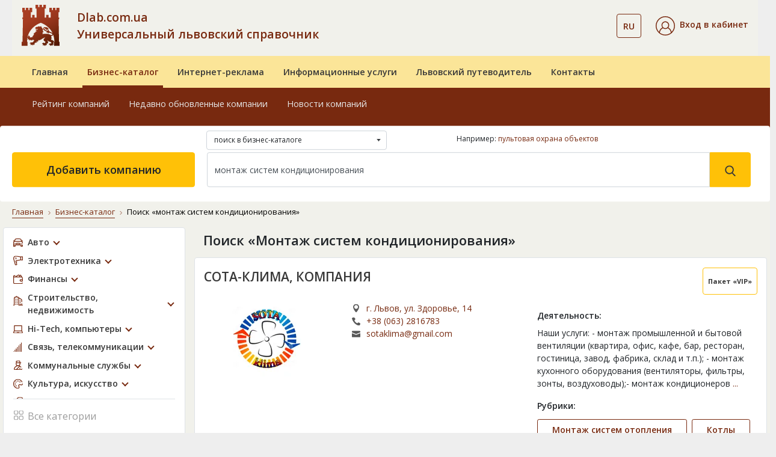

--- FILE ---
content_type: text/html;charset=UTF-8
request_url: https://www.dlab.com.ua/ru/%D0%BB%D1%8C%D0%B2%D0%BE%D0%B2/%D0%BC%D0%BE%D0%BD%D1%82%D0%B0%D0%B6+%D1%81%D0%B8%D1%81%D1%82%D0%B5%D0%BC+%D0%BA%D0%BE%D0%BD%D0%B4%D0%B8%D1%86%D0%B8%D0%BE%D0%BD%D0%B8%D1%80%D0%BE%D0%B2%D0%B0%D0%BD%D0%B8%D1%8F
body_size: 23708
content:
    <!DOCTYPE html>
    <html lang="ru">
    <head><meta charset="utf-8"><meta http-equiv="X-UA-Compatible" content="IE=edge"><meta name="viewport" content="width=device-width, initial-scale=1.0"><meta name="google-signin-client_id" content="534544039085-ri8cl4hjnlvbkht4jq7ni1d26i19k8a0.apps.googleusercontent.com"><title>Монтаж систем кондиционирования — Львов | Поиск на Dlab</title><meta name="description" content="Поиск по запросу &#171;Монтаж систем кондиционирования&#187; во Львове в каталоге предприятий, компаний и фирм города на страницах бизнес-портала Dlab"><meta name="keywords" content="монтаж систем кондиционирования, перечень предприятий львова, перечень компаний львова, перечень фирм львова, список предприятий львов, список компаний львова, список фирм львов"><meta name="geo.placename" content="Львов, Львовская область, Украина"><meta name="geo.position" content="49.839683;24.029717"><meta name="geo.region" content="UA-Львовская область"><meta name="ICBM" content="49.839683, 24.029717"><link rel="icon" type="image/png" href="/images/favicon/favicon-96x96.png" sizes="96x96" ><link rel="icon" type="image/svg+xml" href="/images/favicon/favicon.svg" ><link rel="shortcut icon" href="/images/favicon/favicon.ico" ><link rel="apple-touch-icon" sizes="180x180" href="/images/favicon/apple-touch-icon.png" ><meta name="apple-mobile-web-app-title" content="Справочник" ><link rel="manifest" href="/images/favicon/ru/site.webmanifest" ><link href="https://fonts.googleapis.com/css?family=Open+Sans:300,400,600,700,800&display=swap&subset=cyrillic" rel="stylesheet"><link rel="stylesheet" href="/vendor/bootstrap/css/bootstrap.min.css"><link rel="stylesheet" href="/vendor/fontawesome/css/all.min.css"><link rel="stylesheet" href="/assets/css/style.css"><link rel="stylesheet" href="/css/dlab-style.css"><link rel="stylesheet" href="/vendor/magnific-popup/magnific-popup.css"><meta property="fb:admins" content="100001524045776"><meta property="fb:app_id" content="152990855290799"><meta property="og:url" content="https://www.dlab.com.ua/ru/%D0%BB%D1%8C%D0%B2%D0%BE%D0%B2/%D0%BC%D0%BE%D0%BD%D1%82%D0%B0%D0%B6+%D1%81%D0%B8%D1%81%D1%82%D0%B5%D0%BC+%D0%BA%D0%BE%D0%BD%D0%B4%D0%B8%D1%86%D0%B8%D0%BE%D0%BD%D0%B8%D1%80%D0%BE%D0%B2%D0%B0%D0%BD%D0%B8%D1%8F"><meta property="og:type" content="article"><meta property="og:title" content="Монтаж систем кондиционирования — Львов | Поиск на Dlab"><meta property="og:description" content="Поиск по запросу &#171;Монтаж систем кондиционирования&#187; во Львове в каталоге предприятий, компаний и фирм города на страницах бизнес-портала Dlab"><meta property="og:image" content="https://www.dlab.com.ua/assets/img/business-catalog/12025.jpg"><link rel="canonical" href="https://www.dlab.com.ua/ru/%D0%BB%D1%8C%D0%B2%D0%BE%D0%B2/%D0%BC%D0%BE%D0%BD%D1%82%D0%B0%D0%B6+%D1%81%D0%B8%D1%81%D1%82%D0%B5%D0%BC+%D0%BA%D0%BE%D0%BD%D0%B4%D0%B8%D1%86%D0%B8%D0%BE%D0%BD%D0%B8%D1%80%D0%BE%D0%B2%D0%B0%D0%BD%D0%B8%D1%8F"><link rel="alternate" hreflang="uk" href="https://www.dlab.com.ua/%D0%BB%D1%8C%D0%B2%D0%BE%D0%B2/%D0%BC%D0%BE%D0%BD%D1%82%D0%B0%D0%B6+%D1%81%D0%B8%D1%81%D1%82%D0%B5%D0%BC+%D0%BA%D0%BE%D0%BD%D0%B4%D0%B8%D1%86%D0%B8%D0%BE%D0%BD%D0%B8%D1%80%D0%BE%D0%B2%D0%B0%D0%BD%D0%B8%D1%8F"><link rel="alternate" hreflang="ru" href="https://www.dlab.com.ua/ru/%D0%BB%D1%8C%D0%B2%D0%BE%D0%B2/%D0%BC%D0%BE%D0%BD%D1%82%D0%B0%D0%B6+%D1%81%D0%B8%D1%81%D1%82%D0%B5%D0%BC+%D0%BA%D0%BE%D0%BD%D0%B4%D0%B8%D1%86%D0%B8%D0%BE%D0%BD%D0%B8%D1%80%D0%BE%D0%B2%D0%B0%D0%BD%D0%B8%D1%8F"><link rel="alternate" hreflang="x-default" href="https://www.dlab.com.ua/%D0%BB%D1%8C%D0%B2%D0%BE%D0%B2/%D0%BC%D0%BE%D0%BD%D1%82%D0%B0%D0%B6+%D1%81%D0%B8%D1%81%D1%82%D0%B5%D0%BC+%D0%BA%D0%BE%D0%BD%D0%B4%D0%B8%D1%86%D0%B8%D0%BE%D0%BD%D0%B8%D1%80%D0%BE%D0%B2%D0%B0%D0%BD%D0%B8%D1%8F"><script> window.addEventListener('scroll', function () { loadGTM(); }, {once: true}); window.addEventListener('mousemove', function () { loadGTM(); }, {once: true}); window.addEventListener('touchstart', function () { loadGTM(); }, {once: true}); function loadGTM() { if (window.gtmLoaded) return; window.gtmLoaded = true; var script = document.createElement('script'); script.async = true; script.src = 'https://www.googletagmanager.com/gtag/js?id=G-RSPH5VFF27'; document.head.appendChild(script); script.onload = function () { window.dataLayer = window.dataLayer || []; function gtag() { dataLayer.push(arguments); } gtag('js', new Date()); gtag('config', 'G-RSPH5VFF27'); }; } </script><link href="/vendor/jquery/jquery.min.js" rel="preload" as="script"><script src="/vendor/jquery/jquery.min.js"></script></head><body><header id="masterhead"><div class="d-none d-lg-block position-relative w-100"><div class="container"><nav class="navbar navbar-expand-lg navbar-light-grey bg-light-grey pb-md-3 pt-lg-2"><a href="https://www.dlab.com.ua/ru/" class="dlab-logo"><img src="/assets/img/footer/Solomiia_logo_dlab.svg" alt="Dlab.com.ua"></a><button class="navbar-toggler" type="button" data-toggle="collapse" data-target="#navbarSupportedContent" aria-expanded="false" aria-label="Toggle navigation"><span class="navbar-toggler-icon"></span></button><div class="collapse navbar-collapse d-flex"><div class="dlab-logo-text col-md text-left px-0 "><a class="text-brown text-decoration-none" href="https://www.dlab.com.ua/ru/"> Dlab.com.ua<br> Универсальный львовский справочник </a></div><ul class="navbar-nav px-0 justify-content-center"><li class="navbar-nav cab-language dropdown ml-auto mr-4"><button class="btn btn-outline-brown bg-transparent dropdown-toggle" data-toggle="dropdown" aria-haspopup="true" aria-expanded="false"><span class="text-14 font-weight-600 text-brown">RU</span></button><div class="dropdown-menu"><a class="dropdown-item text-14 px-3" href="https://www.dlab.com.ua/%D0%BB%D1%8C%D0%B2%D1%96%D0%B2/%D0%BC%D0%BE%D0%BD%D1%82%D0%B0%D0%B6+%D1%81%D0%B8%D1%81%D1%82%D0%B5%D0%BC+%D0%BA%D0%BE%D0%BD%D0%B4%D0%B8%D1%86%D0%B8%D0%BE%D0%BD%D0%B8%D1%80%D0%BE%D0%B2%D0%B0%D0%BD%D0%B8%D1%8F" rel="nofollow">UA</a></div></li><li class="nav-item active d-flex flex-column justify-content-center"><div class="header__cabinet dropdown"><div class="dropdown-toggle py-1" id="dropdownMenuCabinet" data-toggle="dropdown" role="button" aria-haspopup="true" aria-expanded="false"><img src="/images/svg/icons/cabinet.svg" alt="Вхід в кабінет"><span class="ml-2 text-14 font-weight-600 text-brown">Вход в кабинет</span></div><div class="dropdown-menu" aria-labelledby="dropdownMenuCabinet"><a class="dropdown-item" href="#modalLogin" data-toggle="modal">Войти</a><a class="dropdown-item" href="https://www.dlab.com.ua/ru/registration">Зарегистрироваться</a><a class="dropdown-item" href="https://www.dlab.com.ua/ru/forgot-password">Восстановить пароль</a></div></div></li></ul></div></nav></div><div class="middle-navbar navbar navbar-expand-lg navbar-leight-yellow bg-light-yellow py-0"><div class="container"><div class="row"><ul class="navbar-nav w-100 px-md-3 d-flex flex-md-row"><li class="nav-item px-md-2 "><a class="nav-link position-relative overflow-hidden py-3 font-weight-600" href="https://www.dlab.com.ua/ru/">Главная</a></li><li class="nav-item px-md-2 active"><a class="nav-link position-relative overflow-hidden py-3 font-weight-600" href="https://www.dlab.com.ua/ru/biznes-katalog">Бизнес-каталог</a></li><li class="nav-item px-md-2 "><a class="nav-link position-relative overflow-hidden py-3 font-weight-600" href="https://www.dlab.com.ua/ru/internet-reklama">Интернет-реклама</a></li><li class="nav-item px-md-2 "><a class="nav-link position-relative overflow-hidden py-3 font-weight-600" href="https://www.dlab.com.ua/ru/posluhy">Информационные услуги</a></li><li class="nav-item px-md-2 "><a class="nav-link position-relative overflow-hidden py-3 font-weight-600" href="https://www.dlab.com.ua/ru/guide-lviv">Львовский путеводитель</a></li><li class="nav-item px-md-2 "><a class="nav-link position-relative overflow-hidden py-3 font-weight-600" href="https://www.dlab.com.ua/ru/contacts">Контакты</a></li></ul></div></div></div><nav class="bottom-navbar navbar navbar-expand-lg navbar-brown bg-brown pb-4 pb-xl-5 pt-0"><div class="container"><div class="row position-relative w-100"><ul class=" navbar-nav w-100 px-md-3 d-flex flex-md-row "><li class="nav-item px-md-2 "><a class="nav-link position-relative overflow-hidden py-3" href="https://www.dlab.com.ua/ru/about">О компании</a></li><li class="nav-item px-md-2 "><a class="nav-link position-relative overflow-hidden py-3" href="https://www.dlab.com.ua/ru/oferta">Публичный договор</a></li><li class="nav-item px-md-2 "><a class="nav-link position-relative overflow-hidden py-3" href="https://www.dlab.com.ua/ru/nashi-nahorody">Наши награды</a></li><li class="nav-item px-md-2 "><a class="nav-link position-relative overflow-hidden py-3" href="https://www.dlab.com.ua/ru/guarantees">Условия и гарантии</a></li><li class="nav-item px-md-2 "><a class="nav-link position-relative overflow-hidden py-3" href="https://www.dlab.com.ua/ru/price">Прайс-лист</a></li><li class="nav-item px-md-2 "><a class="nav-link position-relative overflow-hidden py-3" href="https://www.dlab.com.ua/ru/payments">Платежи на сайте</a></li></ul><ul class="position-absolute navbar-nav w-100 px-md-3 d-flex flex-md-row active"><li class="nav-item px-md-2 "><a class="nav-link position-relative overflow-hidden py-3" href="https://www.dlab.com.ua/ru/best-enterprises">Рейтинг компаний</a></li><li class="nav-item px-md-2 "><a class="nav-link position-relative overflow-hidden py-3" href="https://www.dlab.com.ua/ru/new-enterprises">Недавно обновленные компании</a></li><li class="nav-item px-md-2 "><a class="nav-link position-relative overflow-hidden py-3" href="https://www.dlab.com.ua/ru/articles">Новости компаний</a></li></ul><ul class="position-absolute navbar-nav w-100 px-md-3 d-flex flex-md-row "><li class="nav-item px-md-2 "><a class="nav-link position-relative overflow-hidden py-3" href="https://www.dlab.com.ua/ru/paket-lviv-startovyj">«Львов. Стартовый»</a></li><li class="nav-item px-md-2 "><a class="nav-link position-relative overflow-hidden py-3" href="https://www.dlab.com.ua/ru/paket-lviv-merezha-filij">«Львов. Сеть филиалов»</a></li><li class="nav-item px-md-2 "><a class="nav-link position-relative overflow-hidden py-3" href="https://www.dlab.com.ua/ru/paket-ukraina-efektyvnyyj">«Украина. Эффективый»</a></li><li class="nav-item px-md-2 "><a class="nav-link position-relative overflow-hidden py-3" href="https://www.dlab.com.ua/ru/paket-ukraina-optymalnyj">«Украина. Оптимальный»</a></li><li class="nav-item px-md-2 "><a class="nav-link position-relative overflow-hidden py-3" href="https://www.dlab.com.ua/ru/paket-ukraina-elitnyj">«Украина. VIP»</a></li><li class="nav-item px-md-2 "><a class="nav-link position-relative overflow-hidden py-3" href="https://www.dlab.com.ua/ru/porivnyaty-pakety">Сравнить пакеты</a></li></ul><ul class="position-absolute navbar-nav w-100 px-md-3 d-flex flex-md-row "><li class="nav-item px-md-2 "><a class="nav-link position-relative overflow-hidden py-3" href="https://www.dlab.com.ua/ru/databases">Базы данных</a></li><li class="nav-item px-md-2 "><a class="nav-link position-relative overflow-hidden py-3" href="https://www.dlab.com.ua/ru/cd">Электронные справочники</a></li><li class="nav-item px-md-2 "><a class="nav-link position-relative overflow-hidden py-3" href="https://www.dlab.com.ua/ru/crm-systems">CRM системы</a></li><li class="nav-item px-md-2 "><a class="nav-link position-relative overflow-hidden py-3" href="https://www.dlab.com.ua/ru/direct-marketing">Прямой маркетинг</a></li><li class="nav-item px-md-2 "><a class="nav-link position-relative overflow-hidden py-3" href="https://www.dlab.com.ua/ru/stvorennya-saytiv">Создание сайтов</a></li><li class="nav-item px-md-2 "><a class="nav-link position-relative overflow-hidden py-3" href="https://www.dlab.com.ua/ru/seo">Раскрутка сайтов</a></li><li class="nav-item px-md-2 "><a class="nav-link position-relative overflow-hidden py-3" href="https://www.dlab.com.ua/ru/seo-audit">Аудит сайтов</a></li></ul><ul class="position-absolute navbar-nav w-100 px-md-3 d-flex flex-md-row "><li class="nav-item px-md-2 "><a class="nav-link position-relative overflow-hidden py-3" href="https://www.dlab.com.ua/ru/guide/21">Архитектурные комплексы</a></li><li class="nav-item px-md-2 "><a class="nav-link position-relative overflow-hidden py-3" href="https://www.dlab.com.ua/ru/guide/15">Башни</a></li><li class="nav-item px-md-2 "><a class="nav-link position-relative overflow-hidden py-3" href="https://www.dlab.com.ua/ru/guide/29">Дворцы</a></li><li class="nav-item px-md-2 "><a class="nav-link position-relative overflow-hidden py-3" href="https://www.dlab.com.ua/ru/guide/24">Костелы</a></li><li class="nav-item px-md-2 "><a class="nav-link position-relative overflow-hidden py-3" href="https://www.dlab.com.ua/ru/guide/14">Церкви</a></li><li class="nav-item px-md-2 "><a class="nav-link position-relative overflow-hidden py-3" href="https://www.dlab.com.ua/ru/guide/28">Храмы</a></li><li class="nav-item px-md-2 "><a class="nav-link position-relative overflow-hidden py-3" href="https://www.dlab.com.ua/ru/guide/13">Монастыри</a></li><li class="nav-item px-md-2 "><a class="nav-link position-relative overflow-hidden py-3" href="https://www.dlab.com.ua/ru/guide/23">Музеи</a></li><li class="nav-item px-md-2 "><a class="nav-link position-relative overflow-hidden py-3" href="https://www.dlab.com.ua/ru/guide/11">Памятники</a></li><li class="nav-item px-md-2 "><a class="nav-link position-relative overflow-hidden py-3" href="https://www.dlab.com.ua/ru/guide/25">Дома жилые</a></li></ul><ul class="position-absolute navbar-nav w-100 px-md-3 d-flex flex-md-row "><li class="nav-item px-md-2 "><a class="nav-link position-relative overflow-hidden py-3" href="https://www.dlab.com.ua/ru/about">О компании</a></li><li class="nav-item px-md-2 "><a class="nav-link position-relative overflow-hidden py-3" href="https://www.dlab.com.ua/ru/oferta">Публичный договор</a></li><li class="nav-item px-md-2 "><a class="nav-link position-relative overflow-hidden py-3" href="https://www.dlab.com.ua/ru/nashi-nahorody">Наши награды</a></li><li class="nav-item px-md-2 "><a class="nav-link position-relative overflow-hidden py-3" href="https://www.dlab.com.ua/ru/guarantees">Условия и гарантии</a></li><li class="nav-item px-md-2 "><a class="nav-link position-relative overflow-hidden py-3" href="https://www.dlab.com.ua/ru/price">Прайс-лист</a></li><li class="nav-item px-md-2 "><a class="nav-link position-relative overflow-hidden py-3" href="https://www.dlab.com.ua/ru/payments">Платежи на сайте</a></li></ul></div></div></nav><div class="container search-container position-absolute px-0 pt-3 pt-xl-0"><form action="/ru/search" class="row bg-white rounded w-100 pt-2 pb-4 px-3 mx-0"><div class="col-md-4 offset-md-3"><div class="dropdown mb-1 custom-select-2" id="custom-select-2"><select class="b-dropdown-select" title="Где искать" name="vibor"><option value="full.php" >поиск в бизнес-каталоге </option><option value="firm.php" >поиск в бизнес-каталоге по названию </option><option value="tovar.php" >поиск в бизнес-каталоге по продукции </option><option value="f_guide.php" >поиск в львовском путеводителе </option></select></div></div><div class="col-md-5"><div class="hidden-sm as_same_like"><p>Например:&nbsp;<a href="https://www.dlab.com.ua/ru/%D0%BB%D1%8C%D0%B2%D0%BE%D0%B2/%D0%BF%D1%83%D0%BB%D1%8C%D1%82%D0%BE%D0%B2%D0%B0%D1%8F+%D0%BE%D1%85%D1%80%D0%B0%D0%BD%D0%B0+%D0%BE%D0%B1%D1%8A%D0%B5%D0%BA%D1%82%D0%BE%D0%B2">пультовая охрана объектов</a></p></div></div><div class="col-md-3 px-1"><a href="/ru/add-enterprises" class="btn btn-warning add-company d-flex align-items-center justify-content-center h-100 text-18 font-weight-600"> Добавить компанию </a></div><div class="col-md-9 px-3"><div class="d-flex my-2 my-lg-0 search-form"><input class="form-control w-100 py-3 text-14" name="q" type="search" placeholder="Я ищу..." aria-label="Search" value="монтаж систем кондиционирования" required><button class="btn btn-warning py-3 px-4" type="submit" value="Найти"><svg xmlns="http://www.w3.org/2000/svg" width="18" height="18" viewBox="0 0 18 18" fill="none"><path d="M17.425 16.3951L13.141 11.9395C14.2425 10.6301 14.846 8.98262 14.846 7.26749C14.846 3.26026 11.5858 0 7.57853 0C3.5713 0 0.311035 3.26026 0.311035 7.26749C0.311035 11.2747 3.5713 14.535 7.57853 14.535C9.0829 14.535 10.5165 14.0812 11.7422 13.2199L16.0587 17.7093C16.2392 17.8967 16.4818 18 16.7419 18C16.988 18 17.2215 17.9062 17.3988 17.7355C17.7755 17.3731 17.7875 16.7721 17.425 16.3951ZM7.57853 1.89587C10.5405 1.89587 12.9502 4.30552 12.9502 7.26749C12.9502 10.2295 10.5405 12.6391 7.57853 12.6391C4.61655 12.6391 2.2069 10.2295 2.2069 7.26749C2.2069 4.30552 4.61655 1.89587 7.57853 1.89587Z" fill="#383838"/></svg></button></div></div></form></div></div><div class="fixed-navbar d-lg-none bg-light-yellow"><div class="navbar navbar-expand-lg navbar-leight-yellow bg-light-yellow"><div class="container"><a class="navbar-brand px-0 mx-0" href="https://www.dlab.com.ua/ru/"><img src="/assets/img/footer/Solomiia_logo_dlab.svg" alt="Dlab"></a><div class="d-lg-none fixed-menu-name font-weight-600 flex-grow-1 ml-3"><a class="fixed-menu-name" href="https://www.dlab.com.ua/ru/">Универсальный львовский справочник</a></div></div></div><div class="bg-brown"><div class="container"><div class="row align-items-center"><div class="col"><div class="dropdown cab-mob-nav"><div class="btn dropdown-toggle" id="dropdownMenuCabinetMob" data-toggle="dropdown" role="button" aria-haspopup="true" aria-expanded="false"><img src="/images/svg/icons/cabinet_white.svg" alt="Значок"><span class="ml-2 pr-md-3 text-14 font-weight-600 text-white">Вход в кабинет</span></div><div class="dropdown-menu bg-light-yellow" aria-labelledby="dropdownMenuCabinetMob"><a class="dropdown-item" href="#modalLogin" data-toggle="modal">Войти</a><a class="dropdown-item" href="https://www.dlab.com.ua/ru/registration">Зарегистрироваться</a><a class="dropdown-item" href="https://www.dlab.com.ua/ru/forgot-password">Восстановить пароль</a></div></div></div><div class="col-auto d-flex justify-content-between align-items-center"><div class="cab-language dropdown ml-auto mr-3"><button class="btn dropdown-toggle" id="dropdownLanguageMob" data-toggle="dropdown" aria-haspopup="true" aria-expanded="false"><span class="ml-2 pr-md-3 text-14 font-weight-600 text-white">RU</span></button><div class="dropdown-menu bg-light-yellow" aria-labelledby="dropdownLanguageMob"><a class="dropdown-item" href="https://www.dlab.com.ua/%D0%BB%D1%8C%D0%B2%D1%96%D0%B2/%D0%BC%D0%BE%D0%BD%D1%82%D0%B0%D0%B6+%D1%81%D0%B8%D1%81%D1%82%D0%B5%D0%BC+%D0%BA%D0%BE%D0%BD%D0%B4%D0%B8%D1%86%D0%B8%D0%BE%D0%BD%D0%B8%D1%80%D0%BE%D0%B2%D0%B0%D0%BD%D0%B8%D1%8F" rel="nofollow">UA</a></div></div><button class="navbar-toggler tabs position-relative p-0" type="button" data-toggle="collapse" data-target="#fixedNavbar" aria-expanded="false" aria-label="Toggle navigation"><span class=""></span></button></div></div></div></div><div class="collapse navbar-collapse" id="fixedNavbar"><ul class="main-fixed-navbar navbar-nav w-100 px-md-3 d-flex flex-column flex-lg-row align-items-center text-center text-lg-left mt-3"><li class="nav-item px-md-1 dropdown-toggle position-relative pl-lg-3 "><a class="nav-link font-weight-600 position-relative overflow-hidden py-2" href="https://www.dlab.com.ua/ru/">Главная</a><div class="arrow-wrapper"><i class="fas fa-caret-down"></i></div><div class="dropdown-menu"><a class="dropdown-item " href="https://www.dlab.com.ua/ru/about">О компании</a><a class="dropdown-item " href="https://www.dlab.com.ua/ru/oferta">Публичный договор</a><a class="dropdown-item " href="https://www.dlab.com.ua/ru/nashi-nahorody">Наши награды</a><a class="dropdown-item " href="https://www.dlab.com.ua/ru/guarantees">Условия и гарантии</a><a class="dropdown-item " href="https://www.dlab.com.ua/ru/price">Прайс-лист</a><a class="dropdown-item " href="https://www.dlab.com.ua/ru/payments">Платежи на сайте</a></div></li><li class="nav-item px-md-1 dropdown-toggle position-relative pl-lg-3 "><a class="nav-link font-weight-600 position-relative overflow-hidden py-2" href="https://www.dlab.com.ua/ru/biznes-katalog">Бизнес-каталог</a><div class="arrow-wrapper"><i class="fas fa-caret-down"></i></div><div class="dropdown-menu"><a class="dropdown-item " href="https://www.dlab.com.ua/ru/best-enterprises">Рейтинг компаний</a><a class="dropdown-item " href="https://www.dlab.com.ua/ru/new-enterprises">Недавно обновленные компании</a><a class="dropdown-item " href="https://www.dlab.com.ua/ru/articles">Новости компаний</a><a class="dropdown-item " href="https://www.dlab.com.ua/ru/add-enterprises">Добавить компанию</a></div></li><li class="nav-item px-md-1 dropdown-toggle position-relative pl-lg-3 "><a class="nav-link font-weight-600 position-relative overflow-hidden py-2" href="https://www.dlab.com.ua/ru/internet-reklama">Интернет-реклама</a><div class="arrow-wrapper"><i class="fas fa-caret-down"></i></div><div class="dropdown-menu"><a class="dropdown-item " href="https://www.dlab.com.ua/ru/paket-lviv-startovyj">«Львов. Стартовый»</a><a class="dropdown-item " href="https://www.dlab.com.ua/ru/paket-lviv-merezha-filij">«Львов. Сеть филиалов»</a><a class="dropdown-item " href="https://www.dlab.com.ua/ru/paket-ukraina-efektyvnyyj">«Украина. Эффективый»</a><a class="dropdown-item " href="https://www.dlab.com.ua/ru/paket-ukraina-optymalnyj">«Украина. Оптимальный»</a><a class="dropdown-item " href="https://www.dlab.com.ua/ru/paket-ukraina-elitnyj">«Украина. VIP»</a><a class="dropdown-item " href="https://www.dlab.com.ua/ru/porivnyaty-pakety">Сравнить пакеты</a></div></li><li class="nav-item px-md-1 dropdown-toggle position-relative pl-lg-3 "><a class="nav-link font-weight-600 position-relative overflow-hidden py-2" href="https://www.dlab.com.ua/ru/posluhy"> Информационные услуги</a><div class="arrow-wrapper"><i class="fas fa-caret-down"></i></div><div class="dropdown-menu"><a class="dropdown-item " href="https://www.dlab.com.ua/ru/databases">Базы данных</a><a class="dropdown-item " href="https://www.dlab.com.ua/ru/cd">Электронные справочники</a><a class="dropdown-item " href="https://www.dlab.com.ua/ru/crm-systems">CRM системы</a><a class="dropdown-item " href="https://www.dlab.com.ua/ru/direct-marketing">Прямой маркетинг</a><a class="dropdown-item " href="https://www.dlab.com.ua/ru/stvorennya-saytiv">Создание сайтов</a><a class="dropdown-item " href="https://www.dlab.com.ua/ru/seo">Раскрутка сайтов</a><a class="dropdown-item " href="https://www.dlab.com.ua/ru/seo-audit">Аудит сайтов</a></div></li><li class="nav-item px-md-1 dropdown-toggle position-relative pl-lg-3 "><a class="nav-link font-weight-600 position-relative overflow-hidden py-2" href="https://www.dlab.com.ua/ru/guide-lviv">Львовский путеводитель</a><div class="arrow-wrapper"><i class="fas fa-caret-down"></i></div><div class="dropdown-menu"><a class="dropdown-item " href="https://www.dlab.com.ua/ru/guide/21">Архитектурные комплексы</a><a class="dropdown-item " href="https://www.dlab.com.ua/ru/guide/15">Башни</a><a class="dropdown-item " href="https://www.dlab.com.ua/ru/guide/29">Дворцы</a><a class="dropdown-item " href="https://www.dlab.com.ua/ru/guide/24">Костелы</a><a class="dropdown-item " href="https://www.dlab.com.ua/ru/guide/14">Церкви</a><a class="dropdown-item " href="https://www.dlab.com.ua/ru/guide/28">Храмы</a><a class="dropdown-item " href="https://www.dlab.com.ua/ru/guide/13">Монастыри</a><a class="dropdown-item " href="https://www.dlab.com.ua/ru/guide/23">Музеи</a><a class="dropdown-item " href="https://www.dlab.com.ua/ru/guide/11">Памятники</a><a class="dropdown-item " href="https://www.dlab.com.ua/ru/guide/25">Дома жилые</a></div></li><li class="nav-item px-md-1 dropdown-toggle position-relative pl-lg-3 "><a class="nav-link font-weight-600 position-relative overflow-hidden py-2" href="https://www.dlab.com.ua/ru/contacts">Контакты</a><div class="arrow-wrapper"><i class="fas fa-caret-down"></i></div><div class="dropdown-menu"><a class="dropdown-item " href="https://www.dlab.com.ua/ru/about">О компании</a><a class="dropdown-item " href="https://www.dlab.com.ua/ru/oferta">Публичный договор</a><a class="dropdown-item " href="https://www.dlab.com.ua/ru/nashi-nahorody">Наши награды</a><a class="dropdown-item " href="https://www.dlab.com.ua/ru/guarantees">Условия и гарантии</a><a class="dropdown-item " href="https://www.dlab.com.ua/ru/price">Прайс-лист</a><a class="dropdown-item " href="https://www.dlab.com.ua/ru/payments">Платежи на сайте</a></div></li></ul><div class="col-md-2 px-1 py-3 d-md-none"><a href="https://www.dlab.com.ua/ru/add-enterprises" class="btn btn-warning text-uppercase add-company d-flex align-items-center justify-content-center h-100 font-weight-600 font-montserrat text-12 col-8 col-sm-6 mx-auto"> добавить компанию </a></div></div><div class="container search-container px-0"><div class="row bg-white rounded w-100 pt-2 pb-2 pb-lg-4 px-3 mx-0"><div class="col-12 px-3"><form class="d-flex my-2 my-lg-0 search-form" action="/ru/search"><input type="hidden" name="vibor" value="full.php"><input class="form-control w-100 py-3 text-14" name="q" type="search" placeholder="Я ищу..." aria-label="Search" value="монтаж систем кондиционирования" required><button class="btn btn-warning py-3 px-4" type="submit" value="Найти"><svg xmlns="http://www.w3.org/2000/svg" width="18" height="18" viewBox="0 0 18 18" fill="none"><path d="M17.425 16.3951L13.141 11.9395C14.2425 10.6301 14.846 8.98262 14.846 7.26749C14.846 3.26026 11.5858 0 7.57853 0C3.5713 0 0.311035 3.26026 0.311035 7.26749C0.311035 11.2747 3.5713 14.535 7.57853 14.535C9.0829 14.535 10.5165 14.0812 11.7422 13.2199L16.0587 17.7093C16.2392 17.8967 16.4818 18 16.7419 18C16.988 18 17.2215 17.9062 17.3988 17.7355C17.7755 17.3731 17.7875 16.7721 17.425 16.3951ZM7.57853 1.89587C10.5405 1.89587 12.9502 4.30552 12.9502 7.26749C12.9502 10.2295 10.5405 12.6391 7.57853 12.6391C4.61655 12.6391 2.2069 10.2295 2.2069 7.26749C2.2069 4.30552 4.61655 1.89587 7.57853 1.89587Z" fill="#383838"/></svg></button></form></div></div></div></div></header><main id="main" class="bg-light-grey"><div class="container"><div class="row"><div class="col-12"><nav class="mt-2 pt-2" aria-label="breadcrumb"><ol class="breadcrumb bg-light-grey"><li class="breadcrumb-item"><a href="https://www.dlab.com.ua/ru/">Главная</a></li><li class="breadcrumb-item"><a href="https://www.dlab.com.ua/ru/biznes-katalog">Бизнес-каталог</a></li><li class="breadcrumb-item active" aria-current="page">Поиск «монтаж систем кондиционирования»</li></ol></nav></div></div></div><div class="container pb-5"><div class="row"><div class="d-none d-xl-block col-xl-3 sidebar pl-md-0"><button class="btn btn-lg btn-outline-brown w-100 mb-4 d-md-none" type="button" data-nav="trigger" data-target="#sidebar" aria-expanded="false" aria-controls="sidebar">Бизнес-каталог</button><div class="b-main-navbar"><button class="btn-null close d-md-none" type="button" data-nav="trigger"><span aria-hidden="true">&times;</span></button><nav id="sidebar" class="navbar bg-white rounded border"><ul class="navbar-nav"><li class="nav-item parent-item"><a class="nav-link auto position-relative pl-4 parent-item-link" href="javascript:void(0)">Авто</a><ul class="list-unstyled dropdown-sidebar"><li><a class="link-black text-14 sub-menu-link" href="/ru/rubrika/502">Автогаражи</a></li><li><a class="link-black text-14 sub-menu-link" href="/ru/rubrika/701">Автоклубы</a></li><li><a class="link-black text-14 sub-menu-link" href="/ru/rubrika/105">Автомойки</a></li><li><a class="link-black text-14 sub-menu-link" href="/ru/rubrika/702">Автопогрузчики, автовышки, автокраны</a></li><li><a class="link-black text-14 sub-menu-link" href="javascript:void(0)">Автоуслуги<span class="three-crapka d-inline-flex justify-content-center align-items-center px-2"><i class='fas fa-chevron-down'></i></span></a><ul class="business-list sub-menu"><li><a class="link-black text-14" href="/ru/rubrika/3">Автосервисы</a></li><li><a class="link-black text-14" href="/ru/rubrika/108">Установка ГБО</a></li><li><a class="link-black text-14" href="/ru/rubrika/478">Шиномонтаж</a></li></ul></li><li><a class="link-black text-14 sub-menu-link" href="/ru/rubrika/640">Автопрокаты</a></li><li><a class="link-black text-14 sub-menu-link" href="/ru/rubrika/109">Автосалоны, авторынки</a></li><li><a class="link-black text-14 sub-menu-link" href="/ru/rubrika/2">Автостоянки</a></li><li><a class="link-black text-14 sub-menu-link" href="javascript:void(0)">Автотовары<span class="three-crapka d-inline-flex justify-content-center align-items-center px-2"><i class='fas fa-chevron-down'></i></span></a><ul class="business-list sub-menu"><li><a class="link-black text-14" href="/ru/rubrika/5">Автозапчасти</a></li><li><a class="link-black text-14" href="/ru/rubrika/126">Автозлом</a></li><li><a class="link-black text-14" href="/ru/rubrika/125">Автосигнализация</a></li><li><a class="link-black text-14" href="/ru/rubrika/113">Автоскло</a></li><li><a class="link-black text-14" href="/ru/rubrika/112">Автохимия</a></li><li><a class="link-black text-14" href="/ru/rubrika/114">Шины, диски, колеса</a></li></ul></li><li><a class="link-black text-14 sub-menu-link" href="/ru/rubrika/4">Автошколы</a></li><li><a class="link-black text-14 sub-menu-link" href="/ru/rubrika/1">АЗС, газовые заправки</a></li><li><a class="link-black text-14 sub-menu-link" href="/ru/rubrika/616">Эвакуация автомобилей</a></li><li><a class="link-black text-14 sub-menu-link" href="/ru/rubrika/703">Сельхозтехника</a></li></ul></li><li class="nav-item parent-item"><a class="nav-link hair-dryer position-relative pl-4 parent-item-link" href="javascript:void(0)">Электротехника</a><ul class="list-unstyled dropdown-sidebar"><li><a class="link-black text-14 sub-menu-link" href="/ru/rubrika/381">Аудио, видео, телеаппаратура</a></li><li><a class="link-black text-14 sub-menu-link" href="/ru/rubrika/380">Электроника, радиокомплектующие</a></li><li><a class="link-black text-14 sub-menu-link" href="/ru/rubrika/654">Электротехническое оборудование</a></li><li><a class="link-black text-14 sub-menu-link" href="/ru/rubrika/361">Контрольно-измерительные приборы</a></li><li><a class="link-black text-14 sub-menu-link" href="/ru/rubrika/362">Счетчики</a></li><li><a class="link-black text-14 sub-menu-link" href="/ru/rubrika/383">Копировальная и офисная техника</a></li><li><a class="link-black text-14 sub-menu-link" href="/ru/rubrika/379">Музыкальные инструменты</a></li><li><a class="link-black text-14 sub-menu-link" href="/ru/rubrika/384">Осветительные приборы</a></li><li><a class="link-black text-14 sub-menu-link" href="/ru/rubrika/382">Бытовая техника</a></li></ul></li><li class="nav-item parent-item"><a class="nav-link wallet position-relative pl-4 parent-item-link" href="javascript:void(0)">Финансы</a><ul class="list-unstyled dropdown-sidebar"><li><a class="link-black text-14 sub-menu-link" href="/ru/rubrika/90">Аудит, бухгалтерские услуги</a></li><li><a class="link-black text-14 sub-menu-link" href="/ru/rubrika/9">Банки</a></li><li><a class="link-black text-14 sub-menu-link" href="/ru/rubrika/385">Банкоматы</a></li><li><a class="link-black text-14 sub-menu-link" href="/ru/rubrika/89">Инвестиции и ценные бумаги</a></li><li><a class="link-black text-14 sub-menu-link" href="/ru/rubrika/661">Кредитование</a></li><li><a class="link-black text-14 sub-menu-link" href="/ru/rubrika/662">Лизинг</a></li><li><a class="link-black text-14 sub-menu-link" href="/ru/rubrika/207">Ломбарды</a></li><li><a class="link-black text-14 sub-menu-link" href="/ru/rubrika/480">Обмен валюты</a></li><li><a class="link-black text-14 sub-menu-link" href="/ru/rubrika/601">Сбербанк, отделения</a></li><li><a class="link-black text-14 sub-menu-link" href="/ru/rubrika/13">Страхование</a></li></ul></li><li class="nav-item parent-item"><a class="nav-link buildings position-relative pl-4 parent-item-link" href="javascript:void(0)">Строительство, недвижимость</a><ul class="list-unstyled dropdown-sidebar"><li><a class="link-black text-14 sub-menu-link" href="javascript:void(0)">Строительные материалы<span class="three-crapka d-inline-flex justify-content-center align-items-center px-2"><i class='fas fa-chevron-down'></i></span></a><ul class="business-list sub-menu"><li><a class="link-black text-14" href="/ru/rubrika/101701">Изоляционные материалы</a></li><li><a class="link-black text-14" href="/ru/rubrika/101704">Бетон, цемент, железобетонные изделия</a></li><li><a class="link-black text-14" href="/ru/rubrika/101706">Строительная химия</a></li><li><a class="link-black text-14" href="/ru/rubrika/188">Строительные леса, опалубка</a></li><li><a class="link-black text-14" href="/ru/rubrika/603">Изделия из камня</a></li><li><a class="link-black text-14" href="/ru/rubrika/101716">Дорожные материалы, оборудование</a></li><li><a class="link-black text-14" href="/ru/rubrika/101712">Средства крепления</a></li><li><a class="link-black text-14" href="/ru/rubrika/182">Кабельно-проводниковая продукция</a></li><li><a class="link-black text-14" href="/ru/rubrika/101702">Лакокрасочные материалы</a></li><li><a class="link-black text-14" href="/ru/rubrika/101707">Материалы для пола</a></li><li><a class="link-black text-14" href="/ru/rubrika/101710">Металл, металлопрокат, металлоконструкции</a></li><li><a class="link-black text-14" href="/ru/rubrika/101705">Облицовочные материалы</a></li><li><a class="link-black text-14" href="/ru/rubrika/101713">Песок, щебень</a></li><li><a class="link-black text-14" href="/ru/rubrika/101711">Пиломатериалы, дерево</a></li><li><a class="link-black text-14" href="/ru/rubrika/613">Кровельные материалы</a></li><li><a class="link-black text-14" href="/ru/rubrika/101709">Потолки</a></li><li><a class="link-black text-14" href="/ru/rubrika/101715">Лестницы, стремянки</a></li><li><a class="link-black text-14" href="/ru/rubrika/101717">Трубы</a></li><li><a class="link-black text-14" href="/ru/rubrika/101703">Кирпич, блоки</a></li><li><a class="link-black text-14" href="/ru/rubrika/101708">Обои</a></li></ul></li><li><a class="link-black text-14 sub-menu-link" href="javascript:void(0)">Строительные услуги<span class="three-crapka d-inline-flex justify-content-center align-items-center px-2"><i class='fas fa-chevron-down'></i></span></a><ul class="business-list sub-menu"><li><a class="link-black text-14" href="/ru/rubrika/720">Архитектурные и проектные работы</a></li><li><a class="link-black text-14" href="/ru/rubrika/16">Строительные компании</a></li><li><a class="link-black text-14" href="/ru/rubrika/112407">Строительство бассейнов</a></li><li><a class="link-black text-14" href="/ru/rubrika/112406">Буровые работы</a></li><li><a class="link-black text-14" href="/ru/rubrika/112401">Геодезические, землеустроительные работы</a></li><li><a class="link-black text-14" href="/ru/rubrika/704">Бурение</a></li><li><a class="link-black text-14" href="/ru/rubrika/112402">Дорожные работы</a></li><li><a class="link-black text-14" href="/ru/rubrika/637">Электромонтажные работы</a></li><li><a class="link-black text-14" href="/ru/rubrika/124">Монтажные работы</a></li><li><a class="link-black text-14" href="/ru/rubrika/101714">Кровельные работы</a></li><li><a class="link-black text-14" href="/ru/rubrika/112403">Ремонтные работы</a></li><li><a class="link-black text-14" href="/ru/rubrika/112404">Сантехнические работы</a></li><li><a class="link-black text-14" href="/ru/rubrika/112409">Спецтехника</a></li><li><a class="link-black text-14" href="/ru/rubrika/112408">Укладка, ремонт пола</a></li><li><a class="link-black text-14" href="/ru/rubrika/112405">Фасадные работы</a></li></ul></li><li><a class="link-black text-14 sub-menu-link" href="/ru/rubrika/608">Окна, двери, фурнитура</a></li><li><a class="link-black text-14 sub-menu-link" href="javascript:void(0)">Водоснабжение<span class="three-crapka d-inline-flex justify-content-center align-items-center px-2"><i class='fas fa-chevron-down'></i></span></a><ul class="business-list sub-menu"><li><a class="link-black text-14" href="/ru/rubrika/402">Канализация</a></li><li><a class="link-black text-14" href="/ru/rubrika/400">Системы водоснабжения</a></li><li><a class="link-black text-14" href="/ru/rubrika/401">Системы очистки воды</a></li></ul></li><li><a class="link-black text-14 sub-menu-link" href="javascript:void(0)">Ворота, ограждения, заборы<span class="three-crapka d-inline-flex justify-content-center align-items-center px-2"><i class='fas fa-chevron-down'></i></span></a><ul class="business-list sub-menu"><li><a class="link-black text-14" href="/ru/rubrika/504">Ворота</a></li><li><a class="link-black text-14" href="/ru/rubrika/110">Ограждения, заборы</a></li></ul></li><li><a class="link-black text-14 sub-menu-link" href="/ru/rubrika/150">Дизайн ландшафтный, интерьера</a></li><li><a class="link-black text-14 sub-menu-link" href="/ru/rubrika/98">Инструменты</a></li><li><a class="link-black text-14 sub-menu-link" href="/ru/rubrika/314">Керамика, плитка для кухни и ванной</a></li><li><a class="link-black text-14 sub-menu-link" href="javascript:void(0)">Кондиционеры, вентиляция<span class="three-crapka d-inline-flex justify-content-center align-items-center px-2"><i class='fas fa-chevron-down'></i></span></a><ul class="business-list sub-menu"><li><a class="link-black text-14" href="/ru/rubrika/196">Кондиционеры</a></li><li><a class="link-black text-14" href="/ru/rubrika/197">Системы вентиляции</a></li></ul></li><li><a class="link-black text-14 sub-menu-link" href="javascript:void(0)">Недвижимость<span class="three-crapka d-inline-flex justify-content-center align-items-center px-2"><i class='fas fa-chevron-down'></i></span></a><ul class="business-list sub-menu"><li><a class="link-black text-14" href="/ru/rubrika/101501">Агентства недвижимости</a></li><li><a class="link-black text-14" href="/ru/rubrika/101504">Квартиры посуточно</a></li><li><a class="link-black text-14" href="/ru/rubrika/101502">Коммерческая недвижимость</a></li><li><a class="link-black text-14" href="/ru/rubrika/101503">Недвижимость от застройщиков</a></li></ul></li><li><a class="link-black text-14 sub-menu-link" href="javascript:void(0)">Отопление<span class="three-crapka d-inline-flex justify-content-center align-items-center px-2"><i class='fas fa-chevron-down'></i></span></a><ul class="business-list sub-menu"><li><a class="link-black text-14" href="/ru/rubrika/86">Дымоходы</a></li><li><a class="link-black text-14" href="/ru/rubrika/91">Котлы</a></li><li><a class="link-black text-14" href="/ru/rubrika/83">Монтаж систем отопления</a></li><li><a class="link-black text-14" href="/ru/rubrika/95">Печи и камины</a></li><li><a class="link-black text-14" href="/ru/rubrika/93">Радиаторы и обогреватели</a></li><li><a class="link-black text-14" href="/ru/rubrika/92">Cистемы отопления</a></li><li><a class="link-black text-14" href="/ru/rubrika/96">Твердое топливо</a></li></ul></li><li><a class="link-black text-14 sub-menu-link" href="/ru/rubrika/310">Сантехника</a></li><li><a class="link-black text-14 sub-menu-link" href="/ru/rubrika/313">Стекло, витражи, зеркала</a></li></ul></li><li class="nav-item parent-item"><a class="nav-link approved-delivery position-relative pl-4 parent-item-link" href="javascript:void(0)">Hi-Tech, компьютеры</a><ul class="list-unstyled dropdown-sidebar"><li><a class="link-black text-14 sub-menu-link" href="/ru/rubrika/99">Веб-услуги, интернет реклама</a></li><li><a class="link-black text-14 sub-menu-link" href="/ru/rubrika/39">Интернет, IP-телефония</a></li><li><a class="link-black text-14 sub-menu-link" href="/ru/rubrika/192">Компьютеры и оргтехника</a></li><li><a class="link-black text-14 sub-menu-link" href="/ru/rubrika/42">Программное обеспечение</a></li></ul></li><li class="nav-item parent-item"><a class="nav-link high-signal position-relative pl-4 parent-item-link" href="javascript:void(0)">Связь, телекоммуникации</a><ul class="list-unstyled dropdown-sidebar"><li><a class="link-black text-14 sub-menu-link" href="/ru/rubrika/705">Телекоммуникации</a></li><li><a class="link-black text-14 sub-menu-link" href="/ru/rubrika/672">Связь спутниковая</a></li><li><a class="link-black text-14 sub-menu-link" href="/ru/rubrika/222">Связь мобильная</a></li><li><a class="link-black text-14 sub-menu-link" href="/ru/rubrika/171">Связь телефонная</a></li><li><a class="link-black text-14 sub-menu-link" href="/ru/rubrika/88">Кино, радио, телевидение</a></li><li><a class="link-black text-14 sub-menu-link" href="/ru/rubrika/23">Связь почтовая</a></li></ul></li><li class="nav-item parent-item"><a class="nav-link officer position-relative pl-4 parent-item-link" href="javascript:void(0)">Коммунальные службы</a><ul class="list-unstyled dropdown-sidebar"><li><a class="link-black text-14 sub-menu-link" href="/ru/rubrika/377">Аварийные службы</a></li><li><a class="link-black text-14 sub-menu-link" href="/ru/rubrika/189">Кладбища</a></li><li><a class="link-black text-14 sub-menu-link" href="/ru/rubrika/277">Лесное, парковое хозяйство</a></li><li><a class="link-black text-14 sub-menu-link" href="/ru/rubrika/629">ЛКП (ЖЕКи)</a></li><li><a class="link-black text-14 sub-menu-link" href="/ru/rubrika/609">Услуги водоснабжения</a></li><li><a class="link-black text-14 sub-menu-link" href="/ru/rubrika/619">Услуги газоснабжения</a></li><li><a class="link-black text-14 sub-menu-link" href="/ru/rubrika/628">Услуги электроснабжения</a></li><li><a class="link-black text-14 sub-menu-link" href="/ru/rubrika/327">Услуги теплоснабжения</a></li></ul></li><li class="nav-item parent-item"><a class="nav-link paint-palette position-relative pl-4 parent-item-link" href="javascript:void(0)">Культура, искусство</a><ul class="list-unstyled dropdown-sidebar"><li><a class="link-black text-14 sub-menu-link" href="/ru/rubrika/24">Галереи, художественные салоны</a></li><li><a class="link-black text-14 sub-menu-link" href="/ru/rubrika/32">Музеи</a></li><li><a class="link-black text-14 sub-menu-link" href="/ru/rubrika/274">Дворцы культуры, концертные залы</a></li><li><a class="link-black text-14 sub-menu-link" href="/ru/rubrika/257">Творческие союзы, художественные мастерские</a></li><li><a class="link-black text-14 sub-menu-link" href="/ru/rubrika/33">Театры</a></li></ul></li><li class="nav-item parent-item"><a class="nav-link price-tag position-relative pl-4 parent-item-link" href="javascript:void(0)">Магазины</a><ul class="list-unstyled dropdown-sidebar"><li><a class="link-black text-14 sub-menu-link" href="/ru/rubrika/210">Антиквариат</a></li><li><a class="link-black text-14 sub-menu-link" href="/ru/rubrika/221">Обувь</a></li><li><a class="link-black text-14 sub-menu-link" href="/ru/rubrika/656">Галантерея</a></li><li><a class="link-black text-14 sub-menu-link" href="/ru/rubrika/213">Часы</a></li><li><a class="link-black text-14 sub-menu-link" href="/ru/rubrika/146">Хозяйственные товары, бытовая химия</a></li><li><a class="link-black text-14 sub-menu-link" href="/ru/rubrika/153">Детские товары, игрушки</a></li><li><a class="link-black text-14 sub-menu-link" href="/ru/rubrika/627">Жалюзи, ролети</a></li><li><a class="link-black text-14 sub-menu-link" href="/ru/rubrika/632">Оружие</a></li><li><a class="link-black text-14 sub-menu-link" href="/ru/rubrika/216">Зоотовари</a></li><li><a class="link-black text-14 sub-menu-link" href="/ru/rubrika/390">Канцтовары</a></li><li><a class="link-black text-14 sub-menu-link" href="/ru/rubrika/659">Цветы</a></li><li><a class="link-black text-14 sub-menu-link" href="/ru/rubrika/64">Книги</a></li><li><a class="link-black text-14 sub-menu-link" href="/ru/rubrika/660">Кондитерские изделия</a></li><li><a class="link-black text-14 sub-menu-link" href="javascript:void(0)">Мебель<span class="three-crapka d-inline-flex justify-content-center align-items-center px-2"><i class='fas fa-chevron-down'></i></span></a><ul class="business-list sub-menu"><li><a class="link-black text-14" href="/ru/rubrika/61">Производство мебели</a></li><li><a class="link-black text-14" href="/ru/rubrika/65">Все для бильярда</a></li><li><a class="link-black text-14" href="/ru/rubrika/636">Кухни</a></li><li><a class="link-black text-14" href="/ru/rubrika/63">Мебельные магазины</a></li><li><a class="link-black text-14" href="/ru/rubrika/82">Матрасы</a></li><li><a class="link-black text-14" href="/ru/rubrika/67">Мебельная фурнитура</a></li></ul></li><li><a class="link-black text-14 sub-menu-link" href="/ru/rubrika/225">Овощи, семена</a></li><li><a class="link-black text-14 sub-menu-link" href="javascript:void(0)">Одежда<span class="three-crapka d-inline-flex justify-content-center align-items-center px-2"><i class='fas fa-chevron-down'></i></span></a><ul class="business-list sub-menu"><li><a class="link-black text-14" href="/ru/rubrika/367">Вышиванки</a></li><li><a class="link-black text-14" href="/ru/rubrika/364">Детская одежда</a></li><li><a class="link-black text-14" href="/ru/rubrika/365">Магазины белья</a></li><li><a class="link-black text-14" href="/ru/rubrika/370">Магазины одежды</a></li><li><a class="link-black text-14" href="/ru/rubrika/363">Одежда для беременных</a></li><li><a class="link-black text-14" href="/ru/rubrika/368">Спецодяг</a></li><li><a class="link-black text-14" href="/ru/rubrika/369">Стоки, секонд-хенды</a></li><li><a class="link-black text-14" href="/ru/rubrika/366">Мужская одежда</a></li><li><a class="link-black text-14" href="/ru/rubrika/145">Школьная форма</a></li></ul></li><li><a class="link-black text-14 sub-menu-link" href="/ru/rubrika/228">Парфюмерия, косметика</a></li><li><a class="link-black text-14 sub-menu-link" href="/ru/rubrika/183">Посуда</a></li><li><a class="link-black text-14 sub-menu-link" href="/ru/rubrika/68">Продукты</a></li><li><a class="link-black text-14 sub-menu-link" href="/ru/rubrika/215">Промтовары</a></li><li><a class="link-black text-14 sub-menu-link" href="javascript:void(0)">Спорттовары<span class="three-crapka d-inline-flex justify-content-center align-items-center px-2"><i class='fas fa-chevron-down'></i></span></a><ul class="business-list sub-menu"><li><a class="link-black text-14" href="/ru/rubrika/116">Велосипеды</a></li><li><a class="link-black text-14" href="/ru/rubrika/237">Спорт: Одежда, обувь, снаряжение</a></li><li><a class="link-black text-14" href="/ru/rubrika/238">Спортинвентарь, тренажеры</a></li><li><a class="link-black text-14" href="/ru/rubrika/239">Туризм, походы в горы</a></li></ul></li><li><a class="link-black text-14 sub-menu-link" href="/ru/rubrika/219">Сувениры, подарки</a></li><li><a class="link-black text-14 sub-menu-link" href="/ru/rubrika/329">Текстиль домашний, гостиничный</a></li><li><a class="link-black text-14 sub-menu-link" href="/ru/rubrika/330">Ткани, трикотаж</a></li><li><a class="link-black text-14 sub-menu-link" href="/ru/rubrika/191">Церковные товары</a></li><li><a class="link-black text-14 sub-menu-link" href="/ru/rubrika/346">Кожа и мех</a></li><li><a class="link-black text-14 sub-menu-link" href="/ru/rubrika/610">Шторы, карнизы</a></li><li><a class="link-black text-14 sub-menu-link" href="/ru/rubrika/214">Ювелирные изделия, бижутерия</a></li></ul></li><li class="nav-item parent-item"><a class="nav-link first-aid-kit position-relative pl-4 parent-item-link" href="javascript:void(0)">Медицина, ветеринария</a><ul class="list-unstyled dropdown-sidebar"><li><a class="link-black text-14 sub-menu-link" href="/ru/rubrika/27">Аптеки</a></li><li><a class="link-black text-14 sub-menu-link" href="javascript:void(0)">Ветеринария<span class="three-crapka d-inline-flex justify-content-center align-items-center px-2"><i class='fas fa-chevron-down'></i></span></a><ul class="business-list sub-menu"><li><a class="link-black text-14" href="/ru/rubrika/133">Ветаптеки</a></li><li><a class="link-black text-14" href="/ru/rubrika/131">Ветеринарные клиники</a></li><li><a class="link-black text-14" href="/ru/rubrika/134">Грумминг, уход за животными</a></li></ul></li><li><a class="link-black text-14 sub-menu-link" href="/ru/rubrika/220">Гериатрические пансионаты</a></li><li><a class="link-black text-14 sub-menu-link" href="/ru/rubrika/152">Диспансеры</a></li><li><a class="link-black text-14 sub-menu-link" href="/ru/rubrika/154">Диагностические центры</a></li><li><a class="link-black text-14 sub-menu-link" href="/ru/rubrika/620">Справочное бюро аптек</a></li><li><a class="link-black text-14 sub-menu-link" href="/ru/rubrika/127">Коррекция слуха</a></li><li><a class="link-black text-14 sub-menu-link" href="/ru/rubrika/203">Больницы</a></li><li><a class="link-black text-14 sub-menu-link" href="/ru/rubrika/449">Медицина нетрадиционна</a></li><li><a class="link-black text-14 sub-menu-link" href="javascript:void(0)">Медицинское оборудование<span class="three-crapka d-inline-flex justify-content-center align-items-center px-2"><i class='fas fa-chevron-down'></i></span></a><ul class="business-list sub-menu"><li><a class="link-black text-14" href="/ru/rubrika/137">Ветеринарное оборудование</a></li><li><a class="link-black text-14" href="/ru/rubrika/142">Лабораторное оборудование</a></li><li><a class="link-black text-14" href="/ru/rubrika/135">Массажное оборудование</a></li><li><a class="link-black text-14" href="/ru/rubrika/140">Медицинская мебель</a></li><li><a class="link-black text-14" href="/ru/rubrika/28">Медтехника</a></li><li><a class="link-black text-14" href="/ru/rubrika/141">Медицинская одежда</a></li><li><a class="link-black text-14" href="/ru/rubrika/129">Протезно-ортопедические изделия</a></li><li><a class="link-black text-14" href="/ru/rubrika/138">Стоматологическое оборудование</a></li></ul></li><li><a class="link-black text-14 sub-menu-link" href="/ru/rubrika/409">Медицинские институты</a></li><li><a class="link-black text-14 sub-menu-link" href="/ru/rubrika/410">Медицинские клиники</a></li><li><a class="link-black text-14 sub-menu-link" href="/ru/rubrika/455">Медицинские комиссии, экспертиза</a></li><li><a class="link-black text-14 sub-menu-link" href="/ru/rubrika/29">Медицинские центры</a></li><li><a class="link-black text-14 sub-menu-link" href="/ru/rubrika/267">Оптика</a></li><li><a class="link-black text-14 sub-menu-link" href="/ru/rubrika/168">Поликлиники</a></li><li><a class="link-black text-14 sub-menu-link" href="/ru/rubrika/289">Роддомы</a></li><li><a class="link-black text-14 sub-menu-link" href="/ru/rubrika/712">Психологи, психотерапевты</a></li><li><a class="link-black text-14 sub-menu-link" href="javascript:void(0)">Реабилитационные центры<span class="three-crapka d-inline-flex justify-content-center align-items-center px-2"><i class='fas fa-chevron-down'></i></span></a><ul class="business-list sub-menu"><li><a class="link-black text-14" href="/ru/rubrika/345">Наркология, алкоголизм</a></li><li><a class="link-black text-14" href="/ru/rubrika/725">Физическая реабилитация</a></li></ul></li><li><a class="link-black text-14 sub-menu-link" href="/ru/rubrika/308">Санатории, пансионаты</a></li><li><a class="link-black text-14 sub-menu-link" href="/ru/rubrika/309">Санитарно-эпидемиологические службы</a></li><li><a class="link-black text-14 sub-menu-link" href="/ru/rubrika/454">Станции переливания крови</a></li><li><a class="link-black text-14 sub-menu-link" href="/ru/rubrika/320">Стоматология</a></li><li><a class="link-black text-14 sub-menu-link" href="/ru/rubrika/411">Травмпункты</a></li><li><a class="link-black text-14 sub-menu-link" href="/ru/rubrika/149">Скорая медицинская помощь</a></li><li><a class="link-black text-14 sub-menu-link" href="/ru/rubrika/432">Госпитали</a></li></ul></li><li class="nav-item parent-item"><a class="nav-link city-hall position-relative pl-4 parent-item-link" href="javascript:void(0)">Организации, учреждения</a><ul class="list-unstyled dropdown-sidebar"><li><a class="link-black text-14 sub-menu-link" href="/ru/rubrika/602">Архивы</a></li><li><a class="link-black text-14 sub-menu-link" href="/ru/rubrika/31">Библиотеки</a></li><li><a class="link-black text-14 sub-menu-link" href="/ru/rubrika/121">Биржи</a></li><li><a class="link-black text-14 sub-menu-link" href="/ru/rubrika/43">Благотворительные фонды</a></li><li><a class="link-black text-14 sub-menu-link" href="/ru/rubrika/84">Военные части, организации</a></li><li><a class="link-black text-14 sub-menu-link" href="/ru/rubrika/148">Общежития</a></li><li><a class="link-black text-14 sub-menu-link" href="/ru/rubrika/611">Госавтоинспекция, МРЕВ</a></li><li><a class="link-black text-14 sub-menu-link" href="/ru/rubrika/76">Госадминистрации</a></li><li><a class="link-black text-14 sub-menu-link" href="/ru/rubrika/657">Органы государственной власти</a></li><li><a class="link-black text-14 sub-menu-link" href="/ru/rubrika/44">Организации, партии, общества</a></li><li><a class="link-black text-14 sub-menu-link" href="/ru/rubrika/663">Охрана труда</a></li><li><a class="link-black text-14 sub-menu-link" href="/ru/rubrika/638">Паспортные столы</a></li><li><a class="link-black text-14 sub-menu-link" href="/ru/rubrika/639">Налоговые службы</a></li><li><a class="link-black text-14 sub-menu-link" href="/ru/rubrika/12">Посольства, консульства</a></li><li><a class="link-black text-14 sub-menu-link" href="/ru/rubrika/298">Прокуратуры</a></li><li><a class="link-black text-14 sub-menu-link" href="/ru/rubrika/665">Профсоюзы</a></li><li><a class="link-black text-14 sub-menu-link" href="/ru/rubrika/670">ЗАГС отделы</a></li><li><a class="link-black text-14 sub-menu-link" href="/ru/rubrika/45">Религиозные учреждения</a></li><li><a class="link-black text-14 sub-menu-link" href="/ru/rubrika/671">Силовые структуры</a></li><li><a class="link-black text-14 sub-menu-link" href="/ru/rubrika/316">Социальная защита, службы</a></li><li><a class="link-black text-14 sub-menu-link" href="/ru/rubrika/386">Суды</a></li><li><a class="link-black text-14 sub-menu-link" href="/ru/rubrika/658">Центры занятости</a></li><li><a class="link-black text-14 sub-menu-link" href="/ru/rubrika/669">Церкви, костелы, монастыри</a></li></ul></li><li class="nav-item parent-item"><a class="nav-link officer position-relative pl-4 parent-item-link" href="javascript:void(0)">Учёба</a><ul class="list-unstyled dropdown-sidebar"><li><a class="link-black text-14 sub-menu-link" href="/ru/rubrika/437">Академии</a></li><li><a class="link-black text-14 sub-menu-link" href="/ru/rubrika/34">Высшие учебные заведения</a></li><li><a class="link-black text-14 sub-menu-link" href="/ru/rubrika/501">Гимназии</a></li><li><a class="link-black text-14 sub-menu-link" href="javascript:void(0)">Детские дошкольные учреждения<span class="three-crapka d-inline-flex justify-content-center align-items-center px-2"><i class='fas fa-chevron-down'></i></span></a><ul class="business-list sub-menu"><li><a class="link-black text-14" href="/ru/rubrika/36">Государственные детские сады</a></li><li><a class="link-black text-14" href="/ru/rubrika/38">Детские центры развития</a></li><li><a class="link-black text-14" href="/ru/rubrika/147">Детский логопед, дефектолог</a></li><li><a class="link-black text-14" href="/ru/rubrika/47">Частные детские сады</a></li></ul></li><li><a class="link-black text-14 sub-menu-link" href="/ru/rubrika/441">Детские, молодежные организации</a></li><li><a class="link-black text-14 sub-menu-link" href="/ru/rubrika/85">Институты</a></li><li><a class="link-black text-14 sub-menu-link" href="/ru/rubrika/433">Колледжи</a></li><li><a class="link-black text-14 sub-menu-link" href="javascript:void(0)">Курсы<span class="three-crapka d-inline-flex justify-content-center align-items-center px-2"><i class='fas fa-chevron-down'></i></span></a><ul class="business-list sub-menu"><li><a class="link-black text-14" href="/ru/rubrika/440">Бизнес-учеба</a></li><li><a class="link-black text-14" href="/ru/rubrika/474">Компьютерные курсы</a></li><li><a class="link-black text-14" href="/ru/rubrika/156">Кулинарные курсы</a></li><li><a class="link-black text-14" href="/ru/rubrika/442">Курсы иностранных языков</a></li><li><a class="link-black text-14" href="/ru/rubrika/473">Курсы бухгалтеров</a></li><li><a class="link-black text-14" href="/ru/rubrika/451">Курсы для родителей</a></li><li><a class="link-black text-14" href="/ru/rubrika/476">Курсы красоты и косметологии</a></li><li><a class="link-black text-14" href="/ru/rubrika/158">Курсы кройки и шитья</a></li><li><a class="link-black text-14" href="/ru/rubrika/477">Курсы массажа</a></li><li><a class="link-black text-14" href="/ru/rubrika/157">Курсы таможенных брокеров</a></li><li><a class="link-black text-14" href="/ru/rubrika/475">Курсы учебные </a></li><li><a class="link-black text-14" href="/ru/rubrika/217">Фотошколы, курсы фотографа</a></li></ul></li><li><a class="link-black text-14 sub-menu-link" href="/ru/rubrika/434">Лицеи</a></li><li><a class="link-black text-14 sub-menu-link" href="/ru/rubrika/37">Научные заведения</a></li><li><a class="link-black text-14 sub-menu-link" href="/ru/rubrika/500">Образовательные организации</a></li><li><a class="link-black text-14 sub-menu-link" href="/ru/rubrika/271">Техникумы</a></li><li><a class="link-black text-14 sub-menu-link" href="/ru/rubrika/438">Университеты</a></li><li><a class="link-black text-14 sub-menu-link" href="/ru/rubrika/650">Училища</a></li><li><a class="link-black text-14 sub-menu-link" href="/ru/rubrika/87">Школы общеобразовательные</a></li><li><a class="link-black text-14 sub-menu-link" href="/ru/rubrika/443">Школы искусств</a></li><li><a class="link-black text-14 sub-menu-link" href="/ru/rubrika/444">Школы музыкальные</a></li><li><a class="link-black text-14 sub-menu-link" href="/ru/rubrika/445">Школы специальные, интернаты</a></li><li><a class="link-black text-14 sub-menu-link" href="javascript:void(0)">Школы спортивные<span class="three-crapka d-inline-flex justify-content-center align-items-center px-2"><i class='fas fa-chevron-down'></i></span></a><ul class="business-list sub-menu"><li><a class="link-black text-14" href="/ru/rubrika/204">Боевые искусства</a></li><li><a class="link-black text-14" href="/ru/rubrika/209">Верховая езда</a></li><li><a class="link-black text-14" href="/ru/rubrika/205">Водный спорт</a></li><li><a class="link-black text-14" href="/ru/rubrika/202">Стрельба</a></li><li><a class="link-black text-14" href="/ru/rubrika/208">Танцы, хореография</a></li><li><a class="link-black text-14" href="/ru/rubrika/201">Теннис, бадминтон</a></li></ul></li></ul></li><li class="nav-item parent-item"><a class="nav-link search position-relative pl-4 parent-item-link" href="javascript:void(0)">Услуги</a><ul class="list-unstyled dropdown-sidebar"><li><a class="link-black text-14 sub-menu-link" href="javascript:void(0)">Свадебные услуги<span class="three-crapka d-inline-flex justify-content-center align-items-center px-2"><i class='fas fa-chevron-down'></i></span></a><ul class="business-list sub-menu"><li><a class="link-black text-14" href="/ru/rubrika/165503">Банкетные залы</a></li><li><a class="link-black text-14" href="/ru/rubrika/165502">Свадебные агентства</a></li><li><a class="link-black text-14" href="/ru/rubrika/165506">Свадебные аксессуары</a></li><li><a class="link-black text-14" href="/ru/rubrika/165501">Свадебные салоны</a></li><li><a class="link-black text-14" href="/ru/rubrika/165505">Оформление залов</a></li><li><a class="link-black text-14" href="/ru/rubrika/165504">Флористика</a></li></ul></li><li><a class="link-black text-14 sub-menu-link" href="/ru/rubrika/615">Справочно-информационные службы</a></li><li><a class="link-black text-14 sub-menu-link" href="/ru/rubrika/159">Экспертные услуги</a></li><li><a class="link-black text-14 sub-menu-link" href="/ru/rubrika/136">Эмиграционные услуги</a></li><li><a class="link-black text-14 sub-menu-link" href="/ru/rubrika/664">Кадровые агентства, трудоустройство</a></li><li><a class="link-black text-14 sub-menu-link" href="/ru/rubrika/179">Информационные услуги</a></li><li><a class="link-black text-14 sub-menu-link" href="javascript:void(0)">Обслуживание офисов<span class="three-crapka d-inline-flex justify-content-center align-items-center px-2"><i class='fas fa-chevron-down'></i></span></a><ul class="business-list sub-menu"><li><a class="link-black text-14" href="/ru/rubrika/673">Заправка картриджей</a></li><li><a class="link-black text-14" href="/ru/rubrika/674">Офисные канцтовары</a></li></ul></li><li><a class="link-black text-14 sub-menu-link" href="/ru/rubrika/14">Консалтинговые услуги</a></li><li><a class="link-black text-14 sub-menu-link" href="/ru/rubrika/256">Таможни, таможенные услуги</a></li><li><a class="link-black text-14 sub-menu-link" href="javascript:void(0)">Нотариальные услуги<span class="three-crapka d-inline-flex justify-content-center align-items-center px-2"><i class='fas fa-chevron-down'></i></span></a><ul class="business-list sub-menu"><li><a class="link-black text-14" href="/ru/rubrika/107">Государственные нотариусы</a></li><li><a class="link-black text-14" href="/ru/rubrika/20">Нотариусы: Галицкий район</a></li><li><a class="link-black text-14" href="/ru/rubrika/106">Нотариусы: Железнодорожный район</a></li><li><a class="link-black text-14" href="/ru/rubrika/104">Нотариусы: Личаковский район</a></li><li><a class="link-black text-14" href="/ru/rubrika/120">Нотариусы: окрестности и область</a></li><li><a class="link-black text-14" href="/ru/rubrika/22">Нотариусы: Сиховский район</a></li><li><a class="link-black text-14" href="/ru/rubrika/25">Нотариусы: Франковский район</a></li><li><a class="link-black text-14" href="/ru/rubrika/26">Нотариусы: Шевченковский район</a></li></ul></li><li><a class="link-black text-14 sub-menu-link" href="javascript:void(0)">Охрана и безопасность<span class="three-crapka d-inline-flex justify-content-center align-items-center px-2"><i class='fas fa-chevron-down'></i></span></a><ul class="business-list sub-menu"><li><a class="link-black text-14" href="/ru/rubrika/100804">GPS мониторинг</a></li><li><a class="link-black text-14" href="/ru/rubrika/100801">Охранные агентства</a></li><li><a class="link-black text-14" href="/ru/rubrika/100805">Пожарная безопасность</a></li><li><a class="link-black text-14" href="/ru/rubrika/100803">Сейфы</a></li><li><a class="link-black text-14" href="/ru/rubrika/7">Системы надзора, безопасности</a></li></ul></li><li><a class="link-black text-14 sub-menu-link" href="/ru/rubrika/58">Памятники</a></li><li><a class="link-black text-14 sub-menu-link" href="/ru/rubrika/395">Переводы</a></li><li><a class="link-black text-14 sub-menu-link" href="javascript:void(0)">Бытовые услуги<span class="three-crapka d-inline-flex justify-content-center align-items-center px-2"><i class='fas fa-chevron-down'></i></span></a><ul class="business-list sub-menu"><li><a class="link-black text-14" href="/ru/rubrika/321">Изготовление ключей</a></li><li><a class="link-black text-14" href="/ru/rubrika/708">Дезинфекция</a></li><li><a class="link-black text-14" href="/ru/rubrika/700">Заточка и ремонт инструмента</a></li><li><a class="link-black text-14" href="/ru/rubrika/56">Клининг и уборка</a></li><li><a class="link-black text-14" href="/ru/rubrika/307">Пошив одежды, ателье</a></li><li><a class="link-black text-14" href="/ru/rubrika/323">Ремонт обуви</a></li><li><a class="link-black text-14" href="/ru/rubrika/324">Ремонт часов</a></li><li><a class="link-black text-14" href="/ru/rubrika/668">Ремонт мебели</a></li><li><a class="link-black text-14" href="/ru/rubrika/709">Ремонт зонтов</a></li><li><a class="link-black text-14" href="/ru/rubrika/450">Ритуальные услуги</a></li><li><a class="link-black text-14" href="/ru/rubrika/336">Утилизация отходов</a></li><li><a class="link-black text-14" href="/ru/rubrika/291">Химчистки, прачечные</a></li><li><a class="link-black text-14" href="/ru/rubrika/325">Чистка перьев</a></li><li><a class="link-black text-14" href="/ru/rubrika/322">Ювелирные мастерские</a></li></ul></li><li><a class="link-black text-14 sub-menu-link" href="javascript:void(0)">Услуги по доставке<span class="three-crapka d-inline-flex justify-content-center align-items-center px-2"><i class='fas fa-chevron-down'></i></span></a><ul class="business-list sub-menu"><li><a class="link-black text-14" href="/ru/rubrika/625">Доставка еды</a></li><li><a class="link-black text-14" href="/ru/rubrika/621">Доставка воды</a></li><li><a class="link-black text-14" href="/ru/rubrika/624">Доставка цветов, подарков</a></li><li><a class="link-black text-14" href="/ru/rubrika/623">Доставка пиццы</a></li><li><a class="link-black text-14" href="/ru/rubrika/199">Курьерские службы</a></li></ul></li><li><a class="link-black text-14 sub-menu-link" href="javascript:void(0)">Прокатные пункты<span class="three-crapka d-inline-flex justify-content-center align-items-center px-2"><i class='fas fa-chevron-down'></i></span></a><ul class="business-list sub-menu"><li><a class="link-black text-14" href="/ru/rubrika/544">Прокат инструмента</a></li><li><a class="link-black text-14" href="/ru/rubrika/543">Прокат детских костюмов</a></li><li><a class="link-black text-14" href="/ru/rubrika/634">Прокат детских товаров</a></li><li><a class="link-black text-14" href="/ru/rubrika/542">Прокат одежды</a></li><li><a class="link-black text-14" href="/ru/rubrika/641">Прокат спортинвентаря</a></li></ul></li><li><a class="link-black text-14 sub-menu-link" href="javascript:void(0)">Сервисные центры<span class="three-crapka d-inline-flex justify-content-center align-items-center px-2"><i class='fas fa-chevron-down'></i></span></a><ul class="business-list sub-menu"><li><a class="link-black text-14" href="/ru/rubrika/667">Ремонт компьютеров и оргтехники</a></li><li><a class="link-black text-14" href="/ru/rubrika/617">Ремонт котлов, колонок</a></li><li><a class="link-black text-14" href="/ru/rubrika/631">Ремонт мобильных телефонов</a></li><li><a class="link-black text-14" href="/ru/rubrika/279">Ремонт бытовой техники</a></li></ul></li><li><a class="link-black text-14 sub-menu-link" href="javascript:void(0)">Торжества, праздники, шоу<span class="three-crapka d-inline-flex justify-content-center align-items-center px-2"><i class='fas fa-chevron-down'></i></span></a><ul class="business-list sub-menu"><li><a class="link-black text-14" href="/ru/rubrika/163">Ивент-агентства</a></li><li><a class="link-black text-14" href="/ru/rubrika/166">Все для праздника</a></li><li><a class="link-black text-14" href="/ru/rubrika/160">Детские развлекательные центры</a></li><li><a class="link-black text-14" href="/ru/rubrika/162">Детские праздники</a></li><li><a class="link-black text-14" href="/ru/rubrika/173">Звук и световое оборудование</a></li><li><a class="link-black text-14" href="/ru/rubrika/161">Квест-комнаты</a></li><li><a class="link-black text-14" href="/ru/rubrika/167">Кейтеринг</a></li><li><a class="link-black text-14" href="/ru/rubrika/170">Музыкальное сопровождение, тамада, шоу</a></li><li><a class="link-black text-14" href="/ru/rubrika/169">Организация бизнес мероприятий</a></li><li><a class="link-black text-14" href="/ru/rubrika/164">Пиротехника</a></li><li><a class="link-black text-14" href="/ru/rubrika/165">Воздушные шарики</a></li></ul></li><li><a class="link-black text-14 sub-menu-link" href="/ru/rubrika/378">Фототовары, фотоуслуги, фотостудии</a></li><li><a class="link-black text-14 sub-menu-link" href="/ru/rubrika/6">Юридические, адвокатские услуги</a></li></ul></li><li class="nav-item parent-item"><a class="nav-link nuclear-plant position-relative pl-4 parent-item-link" href="javascript:void(0)">Производство, поставки</a><ul class="list-unstyled dropdown-sidebar"><li><a class="link-black text-14 sub-menu-link" href="/ru/rubrika/649">Алкогольные изделия</a></li><li><a class="link-black text-14 sub-menu-link" href="/ru/rubrika/653">Безалкогольные изделия</a></li><li><a class="link-black text-14 sub-menu-link" href="/ru/rubrika/139">Вторсырье</a></li><li><a class="link-black text-14 sub-menu-link" href="/ru/rubrika/283">Деревообработка, изделия из дерева</a></li><li><a class="link-black text-14 sub-menu-link" href="/ru/rubrika/79">Энергетические предприятия</a></li><li><a class="link-black text-14 sub-menu-link" href="/ru/rubrika/49">Заводы, производственные предприятия</a></li><li><a class="link-black text-14 sub-menu-link" href="/ru/rubrika/253">Кузницы, кованые изделия</a></li><li><a class="link-black text-14 sub-menu-link" href="/ru/rubrika/710">Лифты, подъемное оборудование</a></li><li><a class="link-black text-14 sub-menu-link" href="/ru/rubrika/81">Нефтепродукты, масла</a></li><li><a class="link-black text-14 sub-menu-link" href="javascript:void(0)">Оборудование<span class="three-crapka d-inline-flex justify-content-center align-items-center px-2"><i class='fas fa-chevron-down'></i></span></a><ul class="business-list sub-menu"><li><a class="link-black text-14" href="/ru/rubrika/122">Гидравлика</a></li><li><a class="link-black text-14" href="/ru/rubrika/74">Сварочное оборудование</a></li><li><a class="link-black text-14" href="/ru/rubrika/174">Кондитерский инвентарь</a></li><li><a class="link-black text-14" href="/ru/rubrika/60">Насосы, компрессоры</a></li><li><a class="link-black text-14" href="/ru/rubrika/78">Оборудование HoReCa</a></li><li><a class="link-black text-14" href="/ru/rubrika/54">Оборудование для салонов красоты</a></li><li><a class="link-black text-14" href="/ru/rubrika/80">Оборудование для СТО</a></li><li><a class="link-black text-14" href="/ru/rubrika/46">Промышленное оборудование</a></li><li><a class="link-black text-14" href="/ru/rubrika/71">Складское оборудование</a></li><li><a class="link-black text-14" href="/ru/rubrika/77">Торговое оборудование</a></li><li><a class="link-black text-14" href="/ru/rubrika/73">Пищевое оборудование</a></li><li><a class="link-black text-14" href="/ru/rubrika/57">Холодильное оборудование</a></li><li><a class="link-black text-14" href="/ru/rubrika/190">Швейное оборудование</a></li></ul></li><li><a class="link-black text-14 sub-menu-link" href="/ru/rubrika/651">Продукты — производство, гуртовни</a></li><li><a class="link-black text-14 sub-menu-link" href="/ru/rubrika/306">Растениеводство, садоводство</a></li><li><a class="link-black text-14 sub-menu-link" href="/ru/rubrika/312">Сельское хозяйство</a></li><li><a class="link-black text-14 sub-menu-link" href="javascript:void(0)">Тара, упаковка<span class="three-crapka d-inline-flex justify-content-center align-items-center px-2"><i class='fas fa-chevron-down'></i></span></a><ul class="business-list sub-menu"><li><a class="link-black text-14" href="/ru/rubrika/184">Этикетки, бирки</a></li><li><a class="link-black text-14" href="/ru/rubrika/185">Поддоны</a></li><li><a class="link-black text-14" href="/ru/rubrika/180">Скотч, пленка, аксессуары</a></li><li><a class="link-black text-14" href="/ru/rubrika/176">Тара картонная, бумажная</a></li><li><a class="link-black text-14" href="/ru/rubrika/187">Тара металлическая</a></li><li><a class="link-black text-14" href="/ru/rubrika/177">Тара пластиковая</a></li><li><a class="link-black text-14" href="/ru/rubrika/181">Тара полиэтиленовая</a></li><li><a class="link-black text-14" href="/ru/rubrika/178">Стеклотара</a></li></ul></li><li><a class="link-black text-14 sub-menu-link" href="/ru/rubrika/335">Табак</a></li><li><a class="link-black text-14 sub-menu-link" href="/ru/rubrika/94">Фабрики</a></li><li><a class="link-black text-14 sub-menu-link" href="/ru/rubrika/48">Пищевая промышленность</a></li><li><a class="link-black text-14 sub-menu-link" href="/ru/rubrika/339">Химическая промышленность</a></li><li><a class="link-black text-14 sub-menu-link" href="/ru/rubrika/344">Швейное производство</a></li></ul></li><li class="nav-item parent-item"><a class="nav-link megaphone position-relative pl-4 parent-item-link" href="javascript:void(0)">Реклама, полиграфия</a><ul class="list-unstyled dropdown-sidebar"><li><a class="link-black text-14 sub-menu-link" href="/ru/rubrika/352">Издательства, типографии</a></li><li><a class="link-black text-14 sub-menu-link" href="/ru/rubrika/243">Маркетинг, бизнес-консультации</a></li><li><a class="link-black text-14 sub-menu-link" href="/ru/rubrika/50">Материалы для рекламы</a></li><li><a class="link-black text-14 sub-menu-link" href="/ru/rubrika/282">Печати, штампы</a></li><li><a class="link-black text-14 sub-menu-link" href="/ru/rubrika/51">Полиграфия</a></li><li><a class="link-black text-14 sub-menu-link" href="/ru/rubrika/75">Пресса, редакции газет</a></li><li><a class="link-black text-14 sub-menu-link" href="/ru/rubrika/52">Рекламные услуги</a></li></ul></li><li class="nav-item parent-item"><a class="nav-link coffee position-relative pl-4 parent-item-link" href="javascript:void(0)">Развлечения, отдых</a><ul class="list-unstyled dropdown-sidebar"><li><a class="link-black text-14 sub-menu-link" href="/ru/rubrika/391">Базы, дома отдыха</a></li><li><a class="link-black text-14 sub-menu-link" href="/ru/rubrika/392">Бильярд — клубы</a></li><li><a class="link-black text-14 sub-menu-link" href="/ru/rubrika/393">Бистро</a></li><li><a class="link-black text-14 sub-menu-link" href="/ru/rubrika/606">Боулинг клубы</a></li><li><a class="link-black text-14 sub-menu-link" href="javascript:void(0)">Гостиницы<span class="three-crapka d-inline-flex justify-content-center align-items-center px-2"><i class='fas fa-chevron-down'></i></span></a><ul class="business-list sub-menu"><li><a class="link-black text-14" href="/ru/rubrika/105301">Гостиницы в Карпатах</a></li><li><a class="link-black text-14" href="/ru/rubrika/612">Гостиницы за городом</a></li><li><a class="link-black text-14" href="/ru/rubrika/53">Гостиницы Львова</a></li><li><a class="link-black text-14" href="/ru/rubrika/105304">Гостиницы Моршина</a></li><li><a class="link-black text-14" href="/ru/rubrika/105303">Гостиницы Сходницы</a></li><li><a class="link-black text-14" href="/ru/rubrika/105302">Гостиницы Трускавца</a></li></ul></li><li><a class="link-black text-14 sub-menu-link" href="/ru/rubrika/633">Интернет-кафе</a></li><li><a class="link-black text-14 sub-menu-link" href="/ru/rubrika/18">Кафе, бары</a></li><li><a class="link-black text-14 sub-menu-link" href="/ru/rubrika/389">Кинотеатры</a></li><li><a class="link-black text-14 sub-menu-link" href="/ru/rubrika/40">Компьютерные клубы</a></li><li><a class="link-black text-14 sub-menu-link" href="/ru/rubrika/376">Охота, рыболовство</a></li><li><a class="link-black text-14 sub-menu-link" href="/ru/rubrika/151">Ночные клубы, дискотеки</a></li><li><a class="link-black text-14 sub-menu-link" href="/ru/rubrika/394">Пабы</a></li><li><a class="link-black text-14 sub-menu-link" href="/ru/rubrika/388">Пиццерии</a></li><li><a class="link-black text-14 sub-menu-link" href="/ru/rubrika/303">Рестораны</a></li><li><a class="link-black text-14 sub-menu-link" href="/ru/rubrika/642">Рестораны за городом</a></li><li><a class="link-black text-14 sub-menu-link" href="/ru/rubrika/643">Рестораны быстрого обслуживания</a></li><li><a class="link-black text-14 sub-menu-link" href="/ru/rubrika/19">Развлекательные заведения</a></li><li><a class="link-black text-14 sub-menu-link" href="/ru/rubrika/21">Туристические фирмы</a></li><li><a class="link-black text-14 sub-menu-link" href="/ru/rubrika/707">Хостелы</a></li></ul></li><li class="nav-item parent-item"><a class="nav-link badminton position-relative pl-4 parent-item-link" href="javascript:void(0)">Спорт, красота, здоровье</a><ul class="list-unstyled dropdown-sidebar"><li><a class="link-black text-14 sub-menu-link" href="/ru/rubrika/130">Бассейны</a></li><li><a class="link-black text-14 sub-menu-link" href="/ru/rubrika/723">Йога</a></li><li><a class="link-black text-14 sub-menu-link" href="/ru/rubrika/448">Косметология</a></li><li><a class="link-black text-14 sub-menu-link" href="/ru/rubrika/724">Лазерная эпиляция</a></li><li><a class="link-black text-14 sub-menu-link" href="/ru/rubrika/375">Бани, сауны</a></li><li><a class="link-black text-14 sub-menu-link" href="/ru/rubrika/726">Массажные салоны, массаж</a></li><li><a class="link-black text-14 sub-menu-link" href="javascript:void(0)">Салоны и SPA<span class="three-crapka d-inline-flex justify-content-center align-items-center px-2"><i class='fas fa-chevron-down'></i></span></a><ul class="business-list sub-menu"><li><a class="link-black text-14" href="/ru/rubrika/118">SPA</a></li><li><a class="link-black text-14" href="/ru/rubrika/372">Маникюрные салоны</a></li><li><a class="link-black text-14" href="/ru/rubrika/373">Салоны красоты, парикмахерские</a></li></ul></li><li><a class="link-black text-14 sub-menu-link" href="/ru/rubrika/706">Солярии</a></li><li><a class="link-black text-14 sub-menu-link" href="/ru/rubrika/374">Спортивно-оздоровительные центры</a></li><li><a class="link-black text-14 sub-menu-link" href="/ru/rubrika/503">Стадионы, дворцы спорта</a></li><li><a class="link-black text-14 sub-menu-link" href="/ru/rubrika/727">Татуаж, пирсинг</a></li><li><a class="link-black text-14 sub-menu-link" href="/ru/rubrika/648">Шейпинг, фитнесс, аэробика</a></li></ul></li><li class="nav-item parent-item"><a class="nav-link shopping-cart position-relative pl-4 parent-item-link" href="javascript:void(0)">Торговля</a><ul class="list-unstyled dropdown-sidebar"><li><a class="link-black text-14 sub-menu-link" href="/ru/rubrika/343">Гуртовни</a></li><li><a class="link-black text-14 sub-menu-link" href="/ru/rubrika/100">Интернет магазины</a></li><li><a class="link-black text-14 sub-menu-link" href="/ru/rubrika/172">Рынки</a></li><li><a class="link-black text-14 sub-menu-link" href="/ru/rubrika/66">Супермаркеты</a></li><li><a class="link-black text-14 sub-menu-link" href="/ru/rubrika/69">Торговые базы, склады</a></li><li><a class="link-black text-14 sub-menu-link" href="/ru/rubrika/240">Торговые центры</a></li></ul></li><li class="nav-item parent-item"><a class="nav-link tram position-relative pl-4 parent-item-link" href="javascript:void(0)">Транспорт</a><ul class="list-unstyled dropdown-sidebar"><li><a class="link-black text-14 sub-menu-link" href="/ru/rubrika/186">Авиабилеты</a></li><li><a class="link-black text-14 sub-menu-link" href="/ru/rubrika/70">Авиакомпании</a></li><li><a class="link-black text-14 sub-menu-link" href="/ru/rubrika/111">Автобусные вокзалы, станции</a></li><li><a class="link-black text-14 sub-menu-link" href="/ru/rubrika/505">Автобусные билеты</a></li><li><a class="link-black text-14 sub-menu-link" href="/ru/rubrika/512">Аэропорты</a></li><li><a class="link-black text-14 sub-menu-link" href="/ru/rubrika/630">Железнодорожные вокзалы, станции</a></li><li><a class="link-black text-14 sub-menu-link" href="/ru/rubrika/506">Железнодорожные билеты</a></li><li><a class="link-black text-14 sub-menu-link" href="/ru/rubrika/103">Городской транспорт</a></li><li><a class="link-black text-14 sub-menu-link" href="javascript:void(0)">Перевозка<span class="three-crapka d-inline-flex justify-content-center align-items-center px-2"><i class='fas fa-chevron-down'></i></span></a><ul class="business-list sub-menu"><li><a class="link-black text-14" href="/ru/rubrika/333">Грузовые перевозки</a></li><li><a class="link-black text-14" href="/ru/rubrika/101">Пассажирские перевозки</a></li><li><a class="link-black text-14" href="/ru/rubrika/102">Услуги по переезду</a></li></ul></li><li><a class="link-black text-14 sub-menu-link" href="/ru/rubrika/387">Такси</a></li></ul></li></ul><a href="/biznes-katalog" class="all-categories d-flex pl-4 pr-3 py-3 border-top"><div class="icon"><svg xmlns="http://www.w3.org/2000/svg" width="17" height="16" viewBox="0 0 17 16" fill="none"><g clip-path="url(#clip110)"><path d="M3.48681 16L5.85301 16C7.2264 16 8.34375 14.8785 8.34375 13.5L8.34375 11.125C8.34375 9.7465 7.2264 8.625 5.85301 8.625L3.48681 8.625C2.11341 8.625 0.996067 9.7465 0.996067 11.125L0.996066 13.5C0.996066 14.8785 2.11341 16 3.48681 16ZM2.24144 11.125C2.24144 10.4357 2.80011 9.875 3.48681 9.875L5.85301 9.875C6.53971 9.875 7.09838 10.4358 7.09838 11.125L7.09838 13.5C7.09838 14.1893 6.53971 14.75 5.85301 14.75L3.48681 14.75C2.80011 14.75 2.24144 14.1892 2.24144 13.5L2.24144 11.125Z" fill="#A2A2A2"/><path d="M3.48681 7L5.85301 7C7.2264 7 8.34375 5.8785 8.34375 4.5L8.34375 2.125C8.34375 0.746501 7.2264 -0.374999 5.85301 -0.374999L3.48681 -0.374999C2.11341 -0.375 0.996068 0.7465 0.996067 2.125L0.996067 4.5C0.996067 5.8785 2.11341 7 3.48681 7ZM2.24144 2.125C2.24144 1.43575 2.80011 0.875 3.48681 0.875001L5.85301 0.875001C6.53971 0.875001 7.09838 1.43575 7.09838 2.125L7.09838 4.5C7.09838 5.18925 6.53971 5.75 5.85301 5.75L3.48681 5.75C2.80011 5.75 2.24144 5.18925 2.24144 4.5L2.24144 2.125Z" fill="#A2A2A2"/><path d="M12.0801 16L14.4463 16C15.8197 16 16.937 14.8785 16.937 13.5L16.937 11.125C16.937 9.7465 15.8197 8.625 14.4463 8.625L12.0801 8.625C10.7067 8.625 9.58933 9.7465 9.58933 11.125L9.58933 13.5C9.58933 14.8785 10.7067 16 12.0801 16ZM10.8347 11.125C10.8347 10.4357 11.3934 9.875 12.0801 9.875L14.4463 9.875C15.133 9.875 15.6916 10.4358 15.6916 11.125L15.6916 13.5C15.6916 14.1893 15.133 14.75 14.4463 14.75L12.0801 14.75C11.3934 14.75 10.8347 14.1892 10.8347 13.5L10.8347 11.125Z" fill="#A2A2A2"/><path d="M12.0801 7L14.4463 7C15.8197 7 16.937 5.8785 16.937 4.5L16.937 2.125C16.937 0.7465 15.8197 -0.375 14.4463 -0.375L12.0801 -0.375C10.7067 -0.375001 9.58933 0.746499 9.58933 2.125L9.58933 4.5C9.58933 5.8785 10.7067 7 12.0801 7ZM10.8347 2.125C10.8347 1.43575 11.3934 0.875 12.0801 0.875L14.4463 0.875C15.133 0.875 15.6916 1.43575 15.6916 2.125L15.6916 4.5C15.6916 5.18925 15.133 5.75 14.4463 5.75L12.0801 5.75C11.3934 5.75 10.8347 5.18925 10.8347 4.5L10.8347 2.125Z" fill="#A2A2A2"/></g><defs><clipPath id="clip110"><rect width="16.937" height="16" fill="white" transform="translate(16.937 16) rotate(-180)"/></clipPath></defs></svg></div> Все категории </a></nav></div></div><div class="col-xl-9 mt-2 px-md-0 d-flex flex-column company_list"><div class="d-flex justify-content-between flex-wrap"><h1 class="col-12 pr-md-0 text-22 font-weight-600 text-center text-md-left pb-3 pb-md-0"> Поиск «Монтаж систем кондиционирования»</h1></div><ul class="d-flex flex-column list-unstyled mt-2"><li class="d-flex flex-wrap bg-white rounded mb-3 border"><div class="col-12 col-md-9 pt-3 pb-2"><div class="text-21 font-weight-600 text-center text-md-left"><a class="" href="/ru/id/30351">СОТА-КЛИМА, КОМПАНИЯ</a></div></div><div class="col-12 col-md-3 d-flex pt-3 pb-lg-2 justify-content-end align-items-start order-first order-lg-0"><a class="dlab-stars_and_package badge badge-success bg-white text-dark border border-warning text-12 position-relative d-inline-block px-2 py-2 py-lg-3 dlab-black-link" href="/ru/paket-ukraina-elitnyj"><div class="star-rating position-absolute bg-white px-1" data-rating="5"></div><span title="Внутренний рейтинг предприятия 50 з 100 пунктов"> Пакет «VIP»</span></a></div><div class="col-12 col-md-3 d-flex flex-column"><div class="logo-company self align-self-center"><a href="/ru/id/30351"><img class="rounded" src="https://www.dlab.com.ua/firms/logo/30351.webp" alt="СОТА-КЛИМА, КОМПАНИЯ"></a></div></div><div class="col-12 col-md-4 px-3 px-xl-4 pb-md-2 dlab"><ul class="list-unstyled company-info py-md-1"><li><a class="text-14 pl-4 position-relative map-pin-silhouette" href="/ru/map/30351"><span>г. Львов, ул. Здоровье, 14</span></a></li><li><a class="text-14 pl-4 position-relative cmp-list telephone-handset" rel="nofollow" href="tel:+380632816783">+38 (063) 2816783</a></li><li class="d-none d-sm-block"><a class="text-14 pl-4 position-relative little-envelope" href="mailto:sotaklima@gmail.com">sotaklima@gmail.com</a></li></ul></div><div class="col-12 col-md-5 d-flex flex-column justify-content-between py-3"><div><div class="text-14 mb-3"><div class="font-weight-600 mb-2">Деятельность:</div> Наши услуги:
- монтаж промышленной и бытовой вентиляции (квартира, офис, кафе, бар, ресторан, гостиница, завод, фабрика, склад и т.п.);
- монтаж кухонного оборудования (вентиляторы, фильтры, зонты, воздуховоды);- монтаж кондиционеров <a title="Детальніше" href="/ru/id/30351">...</a></div><div class="text-14"><div class="font-weight-600 mb-2 pb-1">Рубрики:</div><div class="d-flex flex-wrap"><a class='mr-2 mb-2 btn-sm btn btn-outline-brown' title="Перейти в рубрику Монтаж систем отопления" href="/ru/rubrika/83">Монтаж систем отопления</a><br><a class='mr-2 mb-2 btn-sm btn btn-outline-brown' title="Перейти в рубрику Котлы" href="/ru/rubrika/91">Котлы</a><br></div></div></div></div></li><li class="d-flex flex-wrap bg-white rounded mb-3 border"><div class="col-12 col-md-9 pt-3 pb-2"><div class="text-21 font-weight-600 text-center text-md-left"><a class="" href="/ru/id/10146">ПИРАМИДА, ЧП</a></div></div><div class="col-12 col-md-3 d-flex pt-3 pb-lg-2 justify-content-end align-items-start order-first order-lg-0"><a class="dlab-stars_and_package badge badge-success bg-white text-dark border border-warning text-12 position-relative d-inline-block px-2 py-2 py-lg-3 dlab-black-link" href="/ru/paket-ukraina-optymalnyj"><div class="star-rating position-absolute bg-white px-1" data-rating="4"></div><span title="Внутренний рейтинг предприятия 44 з 100 пунктов"> Пакет «Оптимальный»</span></a></div><div class="col-12 col-md-3 d-flex flex-column"><div class="logo-company self align-self-center"><a href="/ru/id/10146"><img class="rounded" src="https://www.dlab.com.ua/firms/logo/10146.webp" alt="ПИРАМИДА, ЧП"></a></div></div><div class="col-12 col-md-4 px-3 px-xl-4 pb-md-2 dlab"><ul class="list-unstyled company-info py-md-1"><li><a class="text-14 pl-4 position-relative map-pin-silhouette" href="/ru/map/10146"><span>г. Львов, ул. Кульпарковская, 99в</span></a></li><li><a class="text-14 pl-4 position-relative cmp-list telephone-handset" rel="nofollow" href="tel:+380322597109">+38 (032) 2597109</a></li><li class="d-none d-sm-block"><a class="text-14 pl-4 position-relative little-envelope" href="mailto:info@piramida.lviv.ua">info@piramida.lviv.ua</a></li><li class="d-none d-sm-block"><a target="_blank" class="text-14 pl-4 position-relative cursor" href="http://www.piramida.lviv.ua/">http://www.piramida.lviv.ua/</a></li></ul></div><div class="col-12 col-md-5 d-flex flex-column justify-content-between py-3"><div><div class="text-14 mb-3"><div class="font-weight-600 mb-2">Деятельность:</div> У нас вы можете приобрести:
- альтернативная энергетика;
- отопительное оборудование;
- бытовая техника
- газовое оборудование;
- запасные части (расходные материалы);
- тепловентиляторы (тепловые пушки);- климатическое <a title="Детальніше" href="/ru/id/10146">...</a></div><div class="text-14"><div class="font-weight-600 mb-2 pb-1">Рубрики:</div><div class="d-flex flex-wrap"><a class='mr-2 mb-2 btn-sm btn btn-outline-brown' title="Перейти в рубрику Котлы" href="/ru/rubrika/91">Котлы</a><br><a class='mr-2 mb-2 btn-sm btn btn-outline-brown' title="Перейти в рубрику Cистемы отопления" href="/ru/rubrika/92">Cистемы отопления</a><br></div></div></div></div></li><li class="d-flex flex-wrap bg-white rounded mb-3 border"><div class="col-12 col-md-9 pt-3 pb-2"><div class="text-21 font-weight-600 text-center text-md-left"><a class="" href="/ru/id/21642">ТЕПЛОВАМ, ИНЖИНИРИНГОВАЯ КОМПАНИЯ, ЧП</a></div></div><div class="col-12 col-md-3 d-flex pt-3 pb-lg-2 justify-content-end align-items-start order-first order-lg-0"><a class="dlab-stars_and_package badge badge-success bg-white text-dark border border-warning text-12 position-relative d-inline-block px-2 py-2 py-lg-3 dlab-black-link" href="/ru/paket-ukraina-optymalnyj"><div class="star-rating position-absolute bg-white px-1" data-rating="4"></div><span title="Внутренний рейтинг предприятия 44 з 100 пунктов"> Пакет «Оптимальный»</span></a></div><div class="col-12 col-md-3 d-flex flex-column"><div class="logo-company self align-self-center"><a href="/ru/id/21642"><img class="rounded" src="https://www.dlab.com.ua/firms/logo/21642.webp" alt="ТЕПЛОВАМ, ИНЖИНИРИНГОВАЯ КОМПАНИЯ, ЧП"></a></div></div><div class="col-12 col-md-4 px-3 px-xl-4 pb-md-2 dlab"><ul class="list-unstyled company-info py-md-1"><li><a class="text-14 pl-4 position-relative map-pin-silhouette" href="/ru/map/21642"><span>г. Львов, ул. Патона, 2/4</span></a></li><li><a class="text-14 pl-4 position-relative cmp-list telephone-handset" rel="nofollow" href="tel:+380684688950">+38 (068) 4688950</a></li><li class="d-none d-sm-block"><a class="text-14 pl-4 position-relative little-envelope" href="mailto:office@teplovam.ua">office@teplovam.ua</a></li><li class="d-none d-sm-block"><a target="_blank" class="text-14 pl-4 position-relative cursor" href="https://teplovam.ua/">https://teplovam.ua/</a></li></ul></div><div class="col-12 col-md-5 d-flex flex-column justify-content-between py-3"><div><div class="text-14 mb-3"><div class="font-weight-600 mb-2">Деятельность:</div> Проектирование и монтаж систем отопления, вентиляции, кондиционирования, водоснабжения и водоотведения. Весь спектр оборудования и услуг под ключ. Гарантия на оборудование и работы от производителя и дополнительная от <a title="Детальніше" href="/ru/id/21642">...</a></div><div class="text-14"><div class="font-weight-600 mb-2 pb-1">Рубрики:</div><div class="d-flex flex-wrap"><a class='mr-2 mb-2 btn-sm btn btn-outline-brown' title="Перейти в рубрику Монтаж систем отопления" href="/ru/rubrika/83">Монтаж систем отопления</a><br><a class='mr-2 mb-2 btn-sm btn btn-outline-brown' title="Перейти в рубрику Котлы" href="/ru/rubrika/91">Котлы</a><br></div></div></div></div></li><li class="d-flex flex-wrap bg-white rounded mb-3 border"><div class="col-12 col-md-9 pt-3 pb-2"><div class="text-21 font-weight-600 text-center text-md-left"><a class="" href="/ru/id/20891">БЕРКОМ, ПКФ, ООО</a></div></div><div class="col-12 col-md-3 d-flex pt-3 pb-lg-2 justify-content-end align-items-start order-first order-lg-0"><a class="dlab-stars_and_package badge badge-success bg-white text-dark border border-warning text-12 position-relative d-inline-block px-2 py-2 py-lg-3 dlab-black-link" href="/ru/paket-ukraina-optymalnyj"><div class="star-rating position-absolute bg-white px-1" data-rating="4"></div><span title="Внутренний рейтинг предприятия 42 з 100 пунктов"> Пакет «Оптимальный»</span></a></div><div class="col-12 col-md-3 d-flex flex-column"><div class="logo-company self align-self-center"><a href="/ru/id/20891"><img class="rounded" src="https://www.dlab.com.ua/firms/logo/20891.webp" alt="БЕРКОМ, ПКФ, ООО"></a></div></div><div class="col-12 col-md-4 px-3 px-xl-4 pb-md-2 dlab"><ul class="list-unstyled company-info py-md-1"><li><a class="text-14 pl-4 position-relative map-pin-silhouette" href="/ru/map/20891"><span>г. Львов, ул. Конюшинная, 2б</span></a></li><li><a class="text-14 pl-4 position-relative cmp-list telephone-handset" rel="nofollow" href="tel:+380673702274">+38 (067) 3702274</a></li><li class="d-none d-sm-block"><a class="text-14 pl-4 position-relative little-envelope" href="mailto:berkom@ukr.net">berkom@ukr.net</a></li><li class="d-none d-sm-block"><a target="_blank" class="text-14 pl-4 position-relative cursor" href="https://berkom.com.ua/">https://berkom.com.ua/</a></li></ul></div><div class="col-12 col-md-5 d-flex flex-column justify-content-between py-3"><div><div class="text-14 mb-3"><div class="font-weight-600 mb-2">Деятельность:</div> Компания предлагает полный комплекс решений в сфере вентиляции и дымоотвода, обеспечивая изготовление, поставку и монтаж систем вентиляции и дымоходов любой сложности.
Наш ассортимент включает:- воздуховоды круглые <a title="Детальніше" href="/ru/id/20891">...</a></div><div class="text-14"><div class="font-weight-600 mb-2 pb-1">Рубрики:</div><div class="d-flex flex-wrap"><a class='mr-2 mb-2 btn-sm btn btn-outline-brown' title="Перейти в рубрику Дымоходы" href="/ru/rubrika/86">Дымоходы</a><br><a class='mr-2 mb-2 btn-sm btn btn-outline-brown' title="Перейти в рубрику Системы вентиляции" href="/ru/rubrika/197">Системы вентиляции</a><br></div></div></div></div></li><li class="d-flex flex-wrap bg-white rounded mb-3 border"><div class="col-12 col-md-9 pt-3 pb-2"><div class="text-21 font-weight-600 text-center text-md-left"><a class="" href="/ru/id/7087585">МОЛОТ УКРАИНА, СТРОИТЕЛЬНАЯ КОМПАНИЯ</a></div></div><div class="col-12 col-md-3 d-flex pt-3 pb-lg-2 justify-content-end align-items-start order-first order-lg-0"><a class="dlab-stars_and_package badge badge-success bg-white text-dark border border-warning text-12 position-relative d-inline-block px-2 py-2 py-lg-3 dlab-black-link" href="/ru/paket-ukraina-optymalnyj"><div class="star-rating position-absolute bg-white px-1" data-rating="4"></div><span title="Внутренний рейтинг предприятия 42 з 100 пунктов"> Пакет «Оптимальный»</span></a></div><div class="col-12 col-md-3 d-flex flex-column"><div class="logo-company self align-self-center"><a href="/ru/id/7087585"><img class="rounded" src="https://www.dlab.com.ua/firms/logo/7087585.webp" alt="МОЛОТ УКРАИНА, СТРОИТЕЛЬНАЯ КОМПАНИЯ"></a></div></div><div class="col-12 col-md-4 px-3 px-xl-4 pb-md-2 dlab"><ul class="list-unstyled company-info py-md-1"><li><a class="text-14 pl-4 position-relative map-pin-silhouette" href="/ru/map/7087585"><span>г. Львов, ул. Городоцкая, 174, оф. 206 ДЦ «Улей»</span></a></li><li><a class="text-14 pl-4 position-relative cmp-list telephone-handset" rel="nofollow" href="tel:+380970682686">+38 (097) 0682686</a></li><li class="d-none d-sm-block"><a class="text-14 pl-4 position-relative little-envelope" href="mailto:molot.ukraina@gmail.com">molot.ukraina@gmail.com</a></li><li class="d-none d-sm-block"><a target="_blank" class="text-14 pl-4 position-relative cursor" href="https://molot.in.ua/">https://molot.in.ua/</a></li></ul></div><div class="col-12 col-md-5 d-flex flex-column justify-content-between py-3"><div><div class="text-14 mb-3"><div class="font-weight-600 mb-2">Деятельность:</div> У нас вы можете воспользоваться следующими услугами:
ЗЕМЛЯНЫЕ РАБОТЫ
- геодезические работы на площадке;
- дальнейшее геодезическое сопровождение строительства;- оформление ППР устройства котлована или технологической <a title="Детальніше" href="/ru/id/7087585">...</a></div><div class="text-14"><div class="font-weight-600 mb-2 pb-1">Рубрики:</div><div class="d-flex flex-wrap"><a class='mr-2 mb-2 btn-sm btn btn-outline-brown' title="Перейти в рубрику Строительные компании" href="/ru/rubrika/16">Строительные компании</a><br><a class='mr-2 mb-2 btn-sm btn btn-outline-brown' title="Перейти в рубрику Кровельные работы" href="/ru/rubrika/101714">Кровельные работы</a><br></div></div></div></div></li><li class="d-flex flex-wrap bg-white rounded mb-3 border"><div class="col-12 col-md-9 pt-3 pb-2"><div class="text-21 font-weight-600 text-center text-md-left"><a class="" href="/ru/id/20838">ОМЕГА КЛИМАТ, ООО</a></div></div><div class="col-12 col-md-3 d-flex pt-3 pb-lg-2 justify-content-end align-items-start order-first order-lg-0"><a class="dlab-stars_and_package badge badge-success bg-white text-dark border border-warning text-12 position-relative d-inline-block px-2 py-2 py-lg-3 dlab-black-link" href="/ru/paket-ukraina-efektyvnyyj"><div class="star-rating position-absolute bg-white px-1" data-rating="3"></div><span title="Внутренний рейтинг предприятия 39 з 100 пунктов"> Пакет «Эффективный»</span></a></div><div class="col-12 col-md-3 d-flex flex-column"><div class="logo-company self align-self-center"><a href="/ru/id/20838"><img class="rounded" src="https://www.dlab.com.ua/firms/logo/20838.webp" alt="ОМЕГА КЛИМАТ, ООО"></a></div></div><div class="col-12 col-md-4 px-3 px-xl-4 pb-md-2 dlab"><ul class="list-unstyled company-info py-md-1"><li><a class="text-14 pl-4 position-relative map-pin-silhouette" href="/ru/map/20838"><span>г. Львов, ул. Боберского, 18, к. 7</span></a></li><li><a class="text-14 pl-4 position-relative cmp-list telephone-handset" rel="nofollow" href="tel:+380322381615">+38 (032) 2381615</a></li><li class="d-none d-sm-block"><a class="text-14 pl-4 position-relative little-envelope" href="mailto:info@omegaclimate.com">info@omegaclimate.com</a></li><li class="d-none d-sm-block"><a target="_blank" class="text-14 pl-4 position-relative cursor" href="http://www.omegaclimate.com/">http://www.omegaclimate.com/</a></li></ul></div><div class="col-12 col-md-5 d-flex flex-column justify-content-between py-3"><div><div class="text-14 mb-3"><div class="font-weight-600 mb-2">Деятельность:</div> Полный комплекс услуг по установке систем кондиционирования, вентиляции, воздушного отопления, увлажнения, очистки воздуха.
Установка, проектирование, продажа кондиционеров.
Вентиляция: вентиляторы, водяные нагреватели, <a title="Детальніше" href="/ru/id/20838">...</a></div><div class="text-14"><div class="font-weight-600 mb-2 pb-1">Рубрики:</div><div class="d-flex flex-wrap"><a class='mr-2 mb-2 btn-sm btn btn-outline-brown' title="Перейти в рубрику Кондиционеры" href="/ru/rubrika/196">Кондиционеры</a><br><a class='mr-2 mb-2 btn-sm btn btn-outline-brown' title="Перейти в рубрику Системы вентиляции" href="/ru/rubrika/197">Системы вентиляции</a><br></div></div></div></div></li><li class="d-flex flex-wrap bg-white rounded mb-3 border"><div class="col-12 col-md-9 pt-3 pb-2"><div class="text-21 font-weight-600 text-center text-md-left"><a class="" href="/ru/id/21972">СЕРВІСАНТ, ПП</a></div></div><div class="col-12 col-md-3 d-flex pt-3 pb-lg-2 justify-content-end align-items-start order-first order-lg-0"><a class="dlab-stars_and_package badge badge-success bg-white text-dark border border-warning text-12 position-relative d-inline-block px-2 py-2 py-lg-3 dlab-black-link" href="/ru/paket-ukraina-efektyvnyyj"><div class="star-rating position-absolute bg-white px-1" data-rating="3"></div><span title="Внутренний рейтинг предприятия 30 з 100 пунктов"> Пакет «Эффективный»</span></a></div><div class="col-12 col-md-3 d-flex flex-column"><div class="logo-company self align-self-center"><a href="/ru/id/21972"><img class="rounded" src="https://www.dlab.com.ua/firms/logo/21972.webp" alt="СЕРВІСАНТ, ПП"></a></div></div><div class="col-12 col-md-4 px-3 px-xl-4 pb-md-2 dlab"><ul class="list-unstyled company-info py-md-1"><li><a class="text-14 pl-4 position-relative map-pin-silhouette" href="/ru/map/21972"><span>м. Львів, вул. Хлібна, 4А, оф. 105</span></a></li><li><a class="text-14 pl-4 position-relative cmp-list telephone-handset" rel="nofollow" href="tel:+380984988508">+38 (098) 4988508</a></li><li class="d-none d-sm-block"><a class="text-14 pl-4 position-relative little-envelope" href="mailto:servisant-ok@ukr.net">servisant-ok@ukr.net</a></li><li class="d-none d-sm-block"><a target="_blank" class="text-14 pl-4 position-relative cursor" href="https://www.servisant.com.ua/">https://www.servisant.com.ua/</a></li></ul></div><div class="col-12 col-md-5 d-flex flex-column justify-content-between py-3"><div><div class="text-14 mb-3"><div class="font-weight-600 mb-2">Деятельность:</div> ”Сервисант” предлагает Вам:
- гарантийное и послегарантийное обслуживание газового оборудования Bosch, Buderus, Junkers, Viessmann, Airfel, Immergas;
- установка, запуск, ремонт котлов и колонок;
- продажа котлов и колонок ведущих торговых марок;- <a title="Детальніше" href="/ru/id/21972">...</a></div><div class="text-14"><div class="font-weight-600 mb-2 pb-1">Рубрики:</div><div class="d-flex flex-wrap"><a class='mr-2 mb-2 btn-sm btn btn-outline-brown' title="Перейти в рубрику Монтаж систем отопления" href="/ru/rubrika/83">Монтаж систем отопления</a><br><a class='mr-2 mb-2 btn-sm btn btn-outline-brown' title="Перейти в рубрику Котлы" href="/ru/rubrika/91">Котлы</a><br></div></div></div></div></li><li class="d-flex flex-wrap bg-white rounded mb-3 border"><div class="col-12 pt-3 pb-2"><div class="text-21 font-weight-600 text-center text-md-left"><a class="" href="/ru/id/304">АВИОКОН ПРОЕКТ, МНПАП</a></div></div><div class="d_none pt-3 pb-lg-2 justify-content-end align-items-start order-first order-lg-0"></div><div class="col-12 col-md-3 d-flex flex-column"><div class="logo-company self align-self-center"><a href="/ru/id/304"><img class="rounded" src="https://www.dlab.com.ua/firms/logo/304.webp" alt="АВИОКОН ПРОЕКТ, МНПАП"></a></div></div><div class="col-12 col-md-4 px-3 px-xl-4 pb-md-2 dlab"><ul class="list-unstyled company-info py-md-1"><li><a class="text-14 pl-4 position-relative map-pin-silhouette" href="/ru/map/304"><span>г. Львов, ул. Сичинского, 7</span></a></li><li><a class="text-14 pl-4 position-relative cmp-list telephone-handset" rel="nofollow" href="tel:+380322418022">+38 (032) 2418022</a></li><li class="d-none d-sm-block"><a class="text-14 pl-4 position-relative little-envelope" href="mailto:sbut@aviokon.lviv.ua">sbut@aviokon.lviv.ua</a></li><li class="d-none d-sm-block"><a rel="nofollow" target="_blank" class="text-14 pl-4 position-relative cursor" href="https://www.aviokon.lviv.ua/">https://www.aviokon.lviv.ua/</a></li></ul></div><div class="col-12 col-md-5 d-flex flex-column justify-content-between py-3"><div><div class="text-14 mb-3"><div class="font-weight-600 mb-2">Деятельность:</div> Основные направления деятельности МНВАП ”Авиокон проект”:
- капитальное строительство, ремонт и реконструкция объектов жилищного, промышленного и социального назначения;- монтаж наружных сетей энергоснабжения, трансформаторных <a title="Детальніше" href="/ru/id/304">...</a></div><div class="text-14"><div class="font-weight-600 mb-2 pb-1">Рубрики:</div><div class="d-flex flex-wrap"><a class='mr-2 mb-2 btn-sm btn btn-outline-brown' title="Перейти в рубрику Монтаж систем отопления" href="/ru/rubrika/83">Монтаж систем отопления</a><br><a class='mr-2 mb-2 btn-sm btn btn-outline-brown' title="Перейти в рубрику Монтажные работы" href="/ru/rubrika/124">Монтажные работы</a><br></div></div></div></div></li><li class="d-flex flex-wrap bg-white rounded mb-3 border"><div class="col-12 pt-3 pb-2"><div class="text-21 font-weight-600 text-center text-md-left"><a class="" href="/ru/id/19115">ТЕПЛО-МАКС, КОМПАНИЯ</a></div></div><div class="d_none pt-3 pb-lg-2 justify-content-end align-items-start order-first order-lg-0"></div><div class="col-12 col-md-6 px-3 px-xl-4 pb-md-2 dlab"><ul class="list-unstyled company-info py-md-1"><li><a class="text-14 pl-4 position-relative map-pin-silhouette" href="/ru/map/19115"><span>Львовская обл., Пустомытовский р-н, с. Сокольники, ул. Авиационная, 72</span></a></li><li><a class="text-14 pl-4 position-relative cmp-list telephone-handset" rel="nofollow" href="tel:+380673724788">+38 (067) 3724788</a></li><li class="d-none d-sm-block"><a class="text-14 pl-4 position-relative little-envelope" href="mailto:sale@warmmaks.com">sale@warmmaks.com</a></li><li class="d-none d-sm-block"><a rel="nofollow" target="_blank" class="text-14 pl-4 position-relative cursor" href="https://warmmaks.com/">https://warmmaks.com/</a></li></ul></div><div class="col-12 col-md-6 d-flex flex-column justify-content-between py-3"><div><div class="text-14 mb-3"><div class="font-weight-600 mb-2">Деятельность:</div> Каталог нашей продукции:
- трубы и фитинги;
- полотенцесушители;
- аккумулирующие емкости;
- водонагреватели;
- конвекторы;
- котлы;
- мембранные баки;
- гибкая подводка;
- радиаторы;
- оборудование для теплых полов;
- запорно-регулирующая арматура;- насосное оборудование. </div><div class="text-14"><div class="font-weight-600 mb-2 pb-1">Рубрики:</div><div class="d-flex flex-wrap"><a class='mr-2 mb-2 btn-sm btn btn-outline-brown' title="Перейти в рубрику Cистемы отопления" href="/ru/rubrika/92">Cистемы отопления</a><br><a class='mr-2 mb-2 btn-sm btn btn-outline-brown' title="Перейти в рубрику Системы водоснабжения" href="/ru/rubrika/400">Системы водоснабжения</a><br></div></div></div></div></li><li class="d-flex flex-wrap bg-white rounded mb-3 border"><div class="col-12 pt-3 pb-2"><div class="text-21 font-weight-600 text-center text-md-left"><a class="" href="/ru/id/30268">АЕРОСЕРВИС, УСТАНОВКА СИСТЕМ КОНДИЦИОНИРОВАНИЯ</a></div></div><div class="d_none pt-3 pb-lg-2 justify-content-end align-items-start order-first order-lg-0"></div><div class="col-12 col-md-6 px-3 px-xl-4 pb-md-2 dlab"><ul class="list-unstyled company-info py-md-1"><li><a class="text-14 pl-4 position-relative map-pin-silhouette" href="/ru/map/30268"><span>г. Львов, ул. Хуторивка, 23</span></a></li><li><a class="text-14 pl-4 position-relative cmp-list telephone-handset" rel="nofollow" href="tel:+380972349779">+38 (097) 2349779</a></li><li class="d-none d-sm-block"><a class="text-14 pl-4 position-relative little-envelope" href="mailto:fopolhol@gmail.com">fopolhol@gmail.com</a></li><li class="d-none d-sm-block"><a rel="nofollow" target="_blank" class="text-14 pl-4 position-relative cursor" href="https://aeroservice.in.ua/">https://aeroservice.in.ua/</a></li></ul></div><div class="col-12 col-md-6 d-flex flex-column justify-content-between py-3"><div><div class="text-14 mb-3"><div class="font-weight-600 mb-2">Деятельность:</div> Продажа, установка, ремонт, обслуживание кондиционеров, холодильников, холодильных установок, котлов.
Установка, монтаж, обслуживание систем отопления, вентиляции. </div><div class="text-14"><div class="font-weight-600 mb-2 pb-1">Рубрики:</div><div class="d-flex flex-wrap"><a class='mr-2 mb-2 btn-sm btn btn-outline-brown' title="Перейти в рубрику Кондиционеры" href="/ru/rubrika/196">Кондиционеры</a><br><a class='mr-2 mb-2 btn-sm btn btn-outline-brown' title="Перейти в рубрику Системы вентиляции" href="/ru/rubrika/197">Системы вентиляции</a><br></div></div></div></div></li><li class="d-flex flex-wrap bg-white rounded mb-3 border"><div class="col-12 pt-3 pb-2"><div class="text-21 font-weight-600 text-center text-md-left"><a class="" href="/ru/id/43224824">АТМОСФЕРА, КЛИМАТИЧЕСКИЕ СИСТЕМЫ</a></div></div><div class="d_none pt-3 pb-lg-2 justify-content-end align-items-start order-first order-lg-0"></div><div class="col-12 col-md-6 px-3 px-xl-4 pb-md-2 dlab"><ul class="list-unstyled company-info py-md-1"><li><a class="text-14 pl-4 position-relative map-pin-silhouette" href="/ru/map/43224824"><span>г. Львов, просп. Чорновола, 63</span></a></li><li><a class="text-14 pl-4 position-relative cmp-list telephone-handset" rel="nofollow" href="tel:+380688229798">+38 (068) 8229798</a></li><li class="d-none d-sm-block"><a class="text-14 pl-4 position-relative little-envelope" href="mailto:atmosfera.lviv.ua@gmail.com">atmosfera.lviv.ua@gmail.com</a></li><li class="d-none d-sm-block"><a rel="nofollow" target="_blank" class="text-14 pl-4 position-relative cursor" href="https://atmosfera.lviv.ua/">https://atmosfera.lviv.ua/</a></li></ul></div><div class="col-12 col-md-6 d-flex flex-column justify-content-between py-3"><div><div class="text-14 mb-3"><div class="font-weight-600 mb-2">Деятельность:</div> Подбор, продажа и монтаж кондиционеров во Львове и львовской области. Выполняем сезонный сервис и чистку кондиционеров, закладку фреономагистралей.Компания является сертифицированным дилером известных брендов систем <a title="Детальніше" href="/ru/id/43224824">...</a></div><div class="text-14"><div class="font-weight-600 mb-2 pb-1">Рубрики:</div><div class="d-flex flex-wrap"><a class='mr-2 mb-2 btn-sm btn btn-outline-brown' title="Перейти в рубрику Кондиционеры, вентиляция" href="/ru/rubrika/175">Кондиционеры, вентиляция</a><br><a class='mr-2 mb-2 btn-sm btn btn-outline-brown' title="Перейти в рубрику Кондиционеры" href="/ru/rubrika/196">Кондиционеры</a><br></div></div></div></div></li><li class="d-flex flex-wrap bg-white rounded mb-3 border"><div class="col-12 pt-3 pb-2"><div class="text-21 font-weight-600 text-center text-md-left"><a class="" href="/ru/id/20777">АЮКОМ, ЧП</a></div></div><div class="d_none pt-3 pb-lg-2 justify-content-end align-items-start order-first order-lg-0"></div><div class="col-12 col-md-6 px-3 px-xl-4 pb-md-2 dlab"><ul class="list-unstyled company-info py-md-1"><li><a class="text-14 pl-4 position-relative map-pin-silhouette" href="/ru/map/20777"><span>г. Львов, ул. Панча, 7а, оф. 11</span></a></li><li><a class="text-14 pl-4 position-relative cmp-list telephone-handset" rel="nofollow" href="tel:+380672844849">+38 (067) 2844849</a></li><li class="d-none d-sm-block"><a class="text-14 pl-4 position-relative little-envelope" href="mailto:andrii.tsybuliak@gmail.com">andrii.tsybuliak@gmail.com</a></li></ul></div><div class="col-12 col-md-6 d-flex flex-column justify-content-between py-3"><div><div class="text-14 mb-3"><div class="font-weight-600 mb-2">Деятельность:</div> Продажа, проектирование, монтаж, установка систем вентиляции и кондиционирования для бытовых и промышленных помещений;
Системы создания микроклимата (осушение, увлажнение, очистка воздуха);Производство воздуховодов <a title="Детальніше" href="/ru/id/20777">...</a></div><div class="text-14"><div class="font-weight-600 mb-2 pb-1">Рубрики:</div><div class="d-flex flex-wrap"><a class='mr-2 mb-2 btn-sm btn btn-outline-brown' title="Перейти в рубрику Кондиционеры" href="/ru/rubrika/196">Кондиционеры</a><br><a class='mr-2 mb-2 btn-sm btn btn-outline-brown' title="Перейти в рубрику Системы вентиляции" href="/ru/rubrika/197">Системы вентиляции</a><br></div></div></div></div></li><li class="d-flex flex-wrap bg-white rounded mb-3 border"><div class="col-12 pt-3 pb-2"><div class="text-21 font-weight-600 text-center text-md-left"><a class="" href="/ru/id/2037">БУДВЕСТ МОНТАЖ, ООО</a></div></div><div class="d_none pt-3 pb-lg-2 justify-content-end align-items-start order-first order-lg-0"></div><div class="col-12 col-md-6 px-3 px-xl-4 pb-md-2 dlab"><ul class="list-unstyled company-info py-md-1"><li><a class="text-14 pl-4 position-relative map-pin-silhouette" href="/ru/map/2037"><span>г. Львов, ул. Богдановская, 11</span></a></li><li><a class="text-14 pl-4 position-relative cmp-list telephone-handset" rel="nofollow" href="tel:+380978443950">+38 (097) 8443950</a></li><li class="d-none d-sm-block"><a class="text-14 pl-4 position-relative little-envelope" href="mailto:budwest.lviv@gmail.com">budwest.lviv@gmail.com</a></li></ul></div><div class="col-12 col-md-6 d-flex flex-column justify-content-between py-3"><div><div class="text-14 mb-3"><div class="font-weight-600 mb-2">Деятельность:</div> Продажа и установка систем отопления, вентиляции, кондиционирования. Энергосберегающие технологии. Системы фильтрации воды. </div><div class="text-14"><div class="font-weight-600 mb-2 pb-1">Рубрики:</div><div class="d-flex flex-wrap"><a class='mr-2 mb-2 btn-sm btn btn-outline-brown' title="Перейти в рубрику Монтаж систем отопления" href="/ru/rubrika/83">Монтаж систем отопления</a><br><a class='mr-2 mb-2 btn-sm btn btn-outline-brown' title="Перейти в рубрику Cистемы отопления" href="/ru/rubrika/92">Cистемы отопления</a><br></div></div></div></div></li><li class="d-flex flex-wrap bg-white rounded mb-3 border"><div class="col-12 pt-3 pb-2"><div class="text-21 font-weight-600 text-center text-md-left"><a class="" href="/ru/id/20563">БУДПЛАСТ, ООО</a></div></div><div class="d_none pt-3 pb-lg-2 justify-content-end align-items-start order-first order-lg-0"></div><div class="col-12 col-md-6 px-3 px-xl-4 pb-md-2 dlab"><ul class="list-unstyled company-info py-md-1"><li><a class="text-14 pl-4 position-relative map-pin-silhouette" href="/ru/map/20563"><span>Львовская обл., Городокский р-н, г. Городок, ул. Шевченко, 19</span></a></li><li><a class="text-14 pl-4 position-relative cmp-list telephone-handset" rel="nofollow" href="tel:+380676765170">+38 (067) 6765170</a></li><li class="d-none d-sm-block"><a class="text-14 pl-4 position-relative little-envelope" href="mailto:budplast2004@ukr.net">budplast2004@ukr.net</a></li><li class="d-none d-sm-block"><a rel="nofollow" target="_blank" class="text-14 pl-4 position-relative cursor" href="http://www.budplast.com.ua/">http://www.budplast.com.ua/</a></li></ul></div><div class="col-12 col-md-6 d-flex flex-column justify-content-between py-3"><div><div class="text-14 mb-3"><div class="font-weight-600 mb-2">Деятельность:</div> Проектно-строительные работы по строительству газо-и водопроводов, систем внутреннего водоснабжения и отопления,
Транспортные услуги на территории Украины Продажа: стальные, железо-бетонные, ПЭ, ПП и ПВХ трубы, фасонные <a title="Детальніше" href="/ru/id/20563">...</a></div><div class="text-14"><div class="font-weight-600 mb-2 pb-1">Рубрики:</div><div class="d-flex flex-wrap"><a class='mr-2 mb-2 btn-sm btn btn-outline-brown' title="Перейти в рубрику Строительные компании" href="/ru/rubrika/16">Строительные компании</a><br><a class='mr-2 mb-2 btn-sm btn btn-outline-brown' title="Перейти в рубрику Монтажные работы" href="/ru/rubrika/124">Монтажные работы</a><br></div></div></div></div></li><li class="d-flex flex-wrap bg-white rounded mb-3 border"><div class="col-12 pt-3 pb-2"><div class="text-21 font-weight-600 text-center text-md-left"><a class="" href="/ru/id/30607">ВВП CEРВИС, КОМПАНИЯ</a></div></div><div class="d_none pt-3 pb-lg-2 justify-content-end align-items-start order-first order-lg-0"></div><div class="col-12 col-md-6 px-3 px-xl-4 pb-md-2 dlab"><ul class="list-unstyled company-info py-md-1"><li><a class="text-14 pl-4 position-relative map-pin-silhouette" href="/ru/map/30607"><span>г. Львов, ул. Городоцкая, 174</span></a></li><li><a class="text-14 pl-4 position-relative cmp-list telephone-handset" rel="nofollow" href="tel:+380322329280">+38 (032) 2329280</a></li><li class="d-none d-sm-block"><a class="text-14 pl-4 position-relative little-envelope" href="mailto:office@vvp-service.com">office@vvp-service.com</a></li><li class="d-none d-sm-block"><a rel="nofollow" target="_blank" class="text-14 pl-4 position-relative cursor" href="http://vvp-service.com/">http://vvp-service.com/</a></li></ul></div><div class="col-12 col-md-6 d-flex flex-column justify-content-between py-3"><div><div class="text-14 mb-3"><div class="font-weight-600 mb-2">Деятельность:</div> Возглавляем три основных направления деятельности:
- монтаж электрооборудования;
- дизельные генераторы для аварийного электроснабжения;- системы вентиляции и кондиционирования. </div><div class="text-14"><div class="font-weight-600 mb-2 pb-1">Рубрики:</div><div class="d-flex flex-wrap"><a class='mr-2 mb-2 btn-sm btn btn-outline-brown' title="Перейти в рубрику Кондиционеры" href="/ru/rubrika/196">Кондиционеры</a><br><a class='mr-2 mb-2 btn-sm btn btn-outline-brown' title="Перейти в рубрику Системы вентиляции" href="/ru/rubrika/197">Системы вентиляции</a><br></div></div></div></div></li><li class="d-flex flex-wrap bg-white rounded mb-3 border"><div class="col-12 pt-3 pb-2"><div class="text-21 font-weight-600 text-center text-md-left"><a class="" href="/ru/id/8295">ВОЛЬТ-СЕРВИС, ООО</a></div></div><div class="d_none pt-3 pb-lg-2 justify-content-end align-items-start order-first order-lg-0"></div><div class="col-12 col-md-3 d-flex flex-column"><div class="logo-company self align-self-center"><a href="/ru/id/8295"><img class="rounded" src="https://www.dlab.com.ua/firms/logo/8295.webp" alt="ВОЛЬТ-СЕРВИС, ООО"></a></div></div><div class="col-12 col-md-4 px-3 px-xl-4 pb-md-2 dlab"><ul class="list-unstyled company-info py-md-1"><li><a class="text-14 pl-4 position-relative map-pin-silhouette" href="/ru/map/8295"><span>г. Львов, ул. Стороженко, 32</span></a></li><li><a class="text-14 pl-4 position-relative cmp-list telephone-handset" rel="nofollow" href="tel:+380633151512">+38 (063) 3151512</a></li><li class="d-none d-sm-block"><a class="text-14 pl-4 position-relative little-envelope" href="mailto:voltservice@gmail.com">voltservice@gmail.com</a></li><li class="d-none d-sm-block"><a rel="nofollow" target="_blank" class="text-14 pl-4 position-relative cursor" href="http://www.volt.com.ua/">http://www.volt.com.ua/</a></li></ul></div><div class="col-12 col-md-5 d-flex flex-column justify-content-between py-3"><div><div class="text-14 mb-3"><div class="font-weight-600 mb-2">Деятельность:</div> Теплый пол электрический DEVI, Ver;
Фильтры для очистки воды: - для котельной, для дома, механический фильтр для воды, самоочищающийся фильтр.Помякшувач воды; обезжелезивания воды; осмос; УФ стерилизатор воды; реагенты для <a title="Детальніше" href="/ru/id/8295">...</a></div><div class="text-14"><div class="font-weight-600 mb-2 pb-1">Рубрики:</div><div class="d-flex flex-wrap"><a class='mr-2 mb-2 btn-sm btn btn-outline-brown' title="Перейти в рубрику Cистемы отопления" href="/ru/rubrika/92">Cистемы отопления</a><br><a class='mr-2 mb-2 btn-sm btn btn-outline-brown' title="Перейти в рубрику Системы очистки воды" href="/ru/rubrika/401">Системы очистки воды</a><br></div></div></div></div></li><li class="d-flex flex-wrap bg-white rounded mb-3 border"><div class="col-12 pt-3 pb-2"><div class="text-21 font-weight-600 text-center text-md-left"><a class="" href="/ru/id/21157">ДАНИ-ТЕПЛО-БУД, ЧП</a></div></div><div class="d_none pt-3 pb-lg-2 justify-content-end align-items-start order-first order-lg-0"></div><div class="col-12 col-md-3 d-flex flex-column"><div class="logo-company self align-self-center"><a href="/ru/id/21157"><img class="rounded" src="https://www.dlab.com.ua/firms/logo/21157.webp" alt="ДАНИ-ТЕПЛО-БУД, ЧП"></a></div></div><div class="col-12 col-md-4 px-3 px-xl-4 pb-md-2 dlab"><ul class="list-unstyled company-info py-md-1"><li><a class="text-14 pl-4 position-relative map-pin-silhouette" href="/ru/map/21157"><span>Львовская обл., г. Дрогобыч, ул. Мариинская, 1, к. 2</span></a></li><li><a class="text-14 pl-4 position-relative cmp-list telephone-handset" rel="nofollow" href="tel:+380673238905">+38 (067) 3238905</a></li></ul></div><div class="col-12 col-md-5 d-flex flex-column justify-content-between py-3"><div><div class="text-14 mb-3"><div class="font-weight-600 mb-2">Деятельность:</div> - Монтаж систем отопления, водоснабжения, вентиляции и кондиционирования воздуха. Гильзование дымоходов. Продажа твердотопливных и газовых котлов, электрических обогревателей.- Монтаж инженерных систем (отопления, водоснабжения, <a title="Детальніше" href="/ru/id/21157">...</a></div><div class="text-14"><div class="font-weight-600 mb-2 pb-1">Рубрики:</div><div class="d-flex flex-wrap"><a class='mr-2 mb-2 btn-sm btn btn-outline-brown' title="Перейти в рубрику Дымоходы" href="/ru/rubrika/86">Дымоходы</a><br><a class='mr-2 mb-2 btn-sm btn btn-outline-brown' title="Перейти в рубрику Котлы" href="/ru/rubrika/91">Котлы</a><br></div></div></div></div></li><li class="d-flex flex-wrap bg-white rounded mb-3 border"><div class="col-12 pt-3 pb-2"><div class="text-21 font-weight-600 text-center text-md-left"><a class="" href="/ru/id/3500">ДЕОС РЕЛИЗ, ООО</a></div></div><div class="d_none pt-3 pb-lg-2 justify-content-end align-items-start order-first order-lg-0"></div><div class="col-12 col-md-6 px-3 px-xl-4 pb-md-2 dlab"><ul class="list-unstyled company-info py-md-1"><li><a class="text-14 pl-4 position-relative map-pin-silhouette" href="/ru/map/3500"><span>г. Львов, ул. Буйко, 27</span></a></li><li><a class="text-14 pl-4 position-relative cmp-list telephone-handset" rel="nofollow" href="tel:+380322224547">+38 (032) 2224547</a></li><li class="d-none d-sm-block"><a class="text-14 pl-4 position-relative little-envelope" href="mailto:office@deos-release.com">office@deos-release.com</a></li><li class="d-none d-sm-block"><a rel="nofollow" target="_blank" class="text-14 pl-4 position-relative cursor" href="http://www.deos-release.com/">http://www.deos-release.com/</a></li></ul></div><div class="col-12 col-md-6 d-flex flex-column justify-content-between py-3"><div><div class="text-14 mb-3"><div class="font-weight-600 mb-2">Деятельность:</div> Разработка, инсталляция и обслуживание систем:контроля доступа; кондиционирования воздуха; пожаротушения (водяных, пенных, газовых, аэрозольных, порошковых) оповещения и координации мероприятий по эвакуации людей; пожарной <a title="Детальніше" href="/ru/id/3500">...</a></div><div class="text-14"><div class="font-weight-600 mb-2 pb-1">Рубрики:</div><div class="d-flex flex-wrap"><a class='mr-2 mb-2 btn-sm btn btn-outline-brown' title="Перейти в рубрику Системы надзора, безопасности" href="/ru/rubrika/7">Системы надзора, безопасности</a><br><a class='mr-2 mb-2 btn-sm btn btn-outline-brown' title="Перейти в рубрику Пожарная безопасность" href="/ru/rubrika/100805">Пожарная безопасность</a><br></div></div></div></div></li><li class="d-flex flex-wrap bg-white rounded mb-3 border"><div class="col-12 pt-3 pb-2"><div class="text-21 font-weight-600 text-center text-md-left"><a class="" href="/ru/id/7087108">ЗАПАДНАЯ ВЕНТИЛЯЦИОННАЯ КОМПАНИЯ, ООО</a></div></div><div class="d_none pt-3 pb-lg-2 justify-content-end align-items-start order-first order-lg-0"></div><div class="col-12 col-md-3 d-flex flex-column"><div class="logo-company self align-self-center"><a href="/ru/id/7087108"><img class="rounded" src="https://www.dlab.com.ua/firms/logo/7087108.webp" alt="ЗАПАДНАЯ ВЕНТИЛЯЦИОННАЯ КОМПАНИЯ, ООО"></a></div></div><div class="col-12 col-md-4 px-3 px-xl-4 pb-md-2 dlab"><ul class="list-unstyled company-info py-md-1"><li><a class="text-14 pl-4 position-relative map-pin-silhouette" href="/ru/map/7087108"><span>г. Львов, ул. Клеверная, 2</span></a></li><li><a class="text-14 pl-4 position-relative cmp-list telephone-handset" rel="nofollow" href="tel:+380673742327">+38 (067) 3742327</a></li><li class="d-none d-sm-block"><a class="text-14 pl-4 position-relative little-envelope" href="mailto:zvk.lviv@gmail.com">zvk.lviv@gmail.com</a></li></ul></div><div class="col-12 col-md-5 d-flex flex-column justify-content-between py-3"><div><div class="text-14 mb-3"><div class="font-weight-600 mb-2">Деятельность:</div> Основные направления деятельности компании: проектирование, изготовление материалов, поставка оборудования, монтаж, сервис, ремонт, гарантийное и послегарантийное обслуживание систем:
- промышленной и бытовой вентиляции <a title="Детальніше" href="/ru/id/7087108">...</a></div><div class="text-14"><div class="font-weight-600 mb-2 pb-1">Рубрики:</div><div class="d-flex flex-wrap"><a class='mr-2 mb-2 btn-sm btn btn-outline-brown' title="Перейти в рубрику Кондиционеры" href="/ru/rubrika/196">Кондиционеры</a><br><a class='mr-2 mb-2 btn-sm btn btn-outline-brown' title="Перейти в рубрику Системы вентиляции" href="/ru/rubrika/197">Системы вентиляции</a><br></div></div></div></div></li><li class="d-flex flex-wrap bg-white rounded mb-3 border"><div class="col-12 pt-3 pb-2"><div class="text-21 font-weight-600 text-center text-md-left"><a class="" href="/ru/id/4948">ЗАХИДПРОЕКТИНЖБУДСЕРВИС, КОМПАНИЯ, ООО</a></div></div><div class="d_none pt-3 pb-lg-2 justify-content-end align-items-start order-first order-lg-0"></div><div class="col-12 col-md-6 px-3 px-xl-4 pb-md-2 dlab"><ul class="list-unstyled company-info py-md-1"><li><a class="text-14 pl-4 position-relative map-pin-silhouette" href="/ru/map/4948"><span>г. Львов, ул. Руставели, 13</span></a></li><li><a class="text-14 pl-4 position-relative cmp-list telephone-handset" rel="nofollow" href="tel:+380980166916">+38 (098) 0166916</a></li><li class="d-none d-sm-block"><a class="text-14 pl-4 position-relative little-envelope" href="mailto:ventsystem.com.ua@gmail.com">ventsystem.com.ua@gmail.com</a></li></ul></div><div class="col-12 col-md-6 d-flex flex-column justify-content-between py-3"><div><div class="text-14 mb-3"><div class="font-weight-600 mb-2">Деятельность:</div> Архитектурное проектирование;
- строительное проектирование и конструирование;- проектирование инженерных сетей и систем (котельные; вентиляция и кондиционирование; холодоснабжения; отопления; газоснабжения; тепловые <a title="Детальніше" href="/ru/id/4948">...</a></div><div class="text-14"><div class="font-weight-600 mb-2 pb-1">Рубрики:</div><div class="d-flex flex-wrap"><a class='mr-2 mb-2 btn-sm btn btn-outline-brown' title="Перейти в рубрику Cистемы отопления" href="/ru/rubrika/92">Cистемы отопления</a><br><a class='mr-2 mb-2 btn-sm btn btn-outline-brown' title="Перейти в рубрику Системы вентиляции" href="/ru/rubrika/197">Системы вентиляции</a><br></div></div></div></div></li></ul><div class="row mt-3"><div class="col-md-12 text-center"><div class="site-block-27"><ul><li></li><li class="active"><span>1</span></li><li><a class="item-link" href="https://www.dlab.com.ua/ru/%D0%BB%D1%8C%D0%B2%D0%BE%D0%B2/%D0%BC%D0%BE%D0%BD%D1%82%D0%B0%D0%B6+%D1%81%D0%B8%D1%81%D1%82%D0%B5%D0%BC+%D0%BA%D0%BE%D0%BD%D0%B4%D0%B8%D1%86%D0%B8%D0%BE%D0%BD%D0%B8%D1%80%D0%BE%D0%B2%D0%B0%D0%BD%D0%B8%D1%8F?start_page=2">2</a></li><li><a class="item-link" href="https://www.dlab.com.ua/ru/%D0%BB%D1%8C%D0%B2%D0%BE%D0%B2/%D0%BC%D0%BE%D0%BD%D1%82%D0%B0%D0%B6+%D1%81%D0%B8%D1%81%D1%82%D0%B5%D0%BC+%D0%BA%D0%BE%D0%BD%D0%B4%D0%B8%D1%86%D0%B8%D0%BE%D0%BD%D0%B8%D1%80%D0%BE%D0%B2%D0%B0%D0%BD%D0%B8%D1%8F?start_page=3">3</a></li><li></ul></div></div><div class="col-md-12 text-center"> Всего компаний: 57 </div></div><div class="d-flex flex-wrap px-3 py-4"><div class="col-12 pt-3 pt-md-0 px-0 main-info-sharing text-right"><a href="https://www.facebook.com/sharer/sharer.php?u=https%3A%2F%2Fwww.dlab.com.ua%2Fru%2F%25D0%25BB%25D1%258C%25D0%25B2%25D0%25BE%25D0%25B2%2F%25D0%25BC%25D0%25BE%25D0%25BD%25D1%2582%25D0%25B0%25D0%25B6%2B%25D1%2581%25D0%25B8%25D1%2581%25D1%2582%25D0%25B5%25D0%25BC%2B%25D0%25BA%25D0%25BE%25D0%25BD%25D0%25B4%25D0%25B8%25D1%2586%25D0%25B8%25D0%25BE%25D0%25BD%25D0%25B8%25D1%2580%25D0%25BE%25D0%25B2%25D0%25B0%25D0%25BD%25D0%25B8%25D1%258F" class="text-12 text-uppercase d-inline-flex align-items-center justify-content-center justify-content-md-end px-1 social-fb text-darker" target="_blank" rel="noopener noreferrer" title="Поделиться в Facebook: Монтаж систем кондиционирования — Львов — Поиск на Dlab"><span>Поделитесь информацией в Facebook</span><img class="ml-2" src="/images/svg/icons/facebook.svg" alt="Facebook" width="20" height="20" loading="lazy" decoding="async"></a></div></div></div></div></div></main><div class="bottom-section py-5 d-md-block "><div class="container"><div class="row"><div class="col-12 h3 text-center text-light-brown pt-3 pb-4">Зарегистрируйте свою компанию на DLAB </div><div class="col-12 text-white text-16 text-center">Это поможет повысить рейтинг сайта в поисковой выдаче, на порядок увеличить посещаемость своего сайта, привлечь новых клиентов в бизнес и предоставит много других преимуществ перед конкурентами. </div><div class="col-12 text-center"><a href="https://www.dlab.com.ua/ru/add-enterprises" class="btn btn-warning text-uppercase text-dark py-3 px-5 my-4">добавить компанию</a></div></div></div></div><footer class="footer"><div class="w-100 bg-transparent-brown"><div class="container pt-4 pb-4"><div class="row"><a href="https://www.dlab.com.ua/ru/" class="col-2 col-lg-1 col-xl-2 pt-3 pt-lg-0 ml-4 ml-md-0 mt-xl-5 mt-lg-4 d-flex align-items-start justify-content-center"><img class="mx-auto" src="/assets/img/footer/Solomiia_logo_dlab.svg" alt="Dlab"></a><div class="col-md-5 col-lg col-xl-2 pt-3 px-3 d-none d-md-block"><div class="text-14 text-dark font-weight-bold pb-3"><a class="text-dark" href="https://www.dlab.com.ua/ru/biznes-katalog">Бизнес-каталог</a></div><ul class="list-unstyled d-flex flex-column"><li><a href="https://www.dlab.com.ua/ru/best-enterprises" class="position-relative pt-2 pb-1 font-weight-600">Рейтинг компаний</a></li><li><a href="https://www.dlab.com.ua/ru/new-enterprises" class="position-relative pt-2 pb-1 font-weight-600">Недавно обновленные компании</a></li><li><a href="https://www.dlab.com.ua/ru/add-enterprises" class="position-relative pt-2 pb-1 font-weight-600">Добавить компанию</a></li></ul></div><div class="col-lg col-xl-2 pt-3 px-3 d-none d-lg-block"><div class="text-14 text-dark font-weight-bold pb-3"><a class="text-dark" href="https://www.dlab.com.ua/ru/internet-reklama">Интернет-реклама </a></div><ul class="list-unstyled d-flex flex-column"><li><a href="https://www.dlab.com.ua/ru/paket-lviv-startovyj" class="position-relative pt-2 pb-1 font-weight-600">«Львов. Стартовый»</a></li><li><a href="https://www.dlab.com.ua/ru/paket-lviv-merezha-filij" class="position-relative pt-2 pb-1 font-weight-600">«Львов. Сеть филиалов»</a></li><li><a href="https://www.dlab.com.ua/ru/paket-ukraina-efektyvnyyj" class="position-relative pt-2 pb-1 font-weight-600">«Украина. Эффективый»</a></li><li><a href="https://www.dlab.com.ua/ru/paket-ukraina-optymalnyj" class="position-relative pt-2 pb-1 font-weight-600">«Украина. Оптимальный»</a></li><li><a href="https://www.dlab.com.ua/ru/paket-ukraina-elitnyj" class="position-relative pt-2 pb-1 font-weight-600">«Украина. VIP»</a></li><li><a href="https://www.dlab.com.ua/ru/porivnyaty-pakety" class="position-relative pt-2 pb-1 font-weight-600">Сравнить пакеты</a></li></ul></div><div class="col-lg col-xl-2 pt-3 px-3 d-none d-lg-block"><div class="text-14 text-dark font-weight-bold pb-3"><a class="text-dark" href="https://www.dlab.com.ua/ru/posluhy">Информационные услуги</a></div><ul class="list-unstyled d-flex flex-column"><li><a href="https://www.dlab.com.ua/ru/databases" class="position-relative pt-2 pb-1 font-weight-600">Базы данных</a></li><li><a href="https://www.dlab.com.ua/ru/cd" class="position-relative pt-2 pb-1 font-weight-600">Электронные справочники</a></li><li><a href="https://www.dlab.com.ua/ru/crm-systems" class="position-relative pt-2 pb-1 font-weight-600">CRM системы</a></li><li><a href="https://www.dlab.com.ua/ru/direct-marketing" class="position-relative pt-2 pb-1 font-weight-600">Прямой маркетинг</a></li><li><a href="https://www.dlab.com.ua/ru/stvorennya-saytiv" class="position-relative pt-2 pb-1 font-weight-600">Создание сайтов</a></li><li><a href="https://www.dlab.com.ua/ru/seo" class="position-relative pt-2 pb-1 font-weight-600">Раскрутка сайтов</a></li></ul></div><div class="col-lg col-xl-2 pt-3 px-3 d-none d-lg-block"><div class="text-14 text-dark font-weight-bold pb-3"><a class="text-dark" href="https://www.dlab.com.ua/ru/articles">Новости	компаний</a></div><ul class="list-unstyled d-flex flex-column"><li><a href="https://www.dlab.com.ua/ru/article/services/kak-vybrat-khorosheho-mastera" class="position-relative pt-2 pb-1 font-weight-600">Как выбрать хорошего мастера – от сантехника до косметолога</a></li><li><a href="https://www.dlab.com.ua/ru/article/equipment/dolever-novii-riven-perevantazhuvalnikh-sistem" class="position-relative pt-2 pb-1 font-weight-600">Dolever: новый уровень перегрузочных систем в Украине</a></li><li><a href="https://www.dlab.com.ua/ru/article/building/sendvich-paneli-dlya-shvydkoho-budivnytstva" class="position-relative pt-2 pb-1 font-weight-600">Сэндвич-панели: современный материал для быстрого строительства</a></li></ul></div><div class="col-auto col-md-5 col-lg col-xl-2 pt-3 px-3"><div class="text-14 text-dark font-weight-bold pb-3"><a class="text-dark" href="https://www.dlab.com.ua/ru/contacts">Контакты</a></div><ul class="list-unstyled d-flex flex-column"><li><a href="https://www.dlab.com.ua/ru/about" class="position-relative pt-2 pb-1 font-weight-600">О компании</a></li><li><a href="https://www.dlab.com.ua/ru/oferta" class="position-relative pt-2 pb-1 font-weight-600">Публичный договор</a></li><li><a href="https://www.dlab.com.ua/ru/nashi-nahorody" class="position-relative pt-2 pb-1 font-weight-600">Наши награды</a></li><li><a href="https://www.dlab.com.ua/ru/guarantees" class="position-relative pt-2 pb-1 font-weight-600">Условия и гарантии</a></li><li><a href="https://www.dlab.com.ua/ru/price" class="position-relative pt-2 pb-1 font-weight-600">Прайс-лист</a></li><li><a href="https://www.dlab.com.ua/ru/payments" class="position-relative pt-2 pb-1 font-weight-600">Платежи на сайте</a></li></ul></div></div></div></div><div class="copyright">© 2003– 2026 — Dlab.com.ua. Универсальный львовский справочник. <span class="text-nowrap">Все права защищенны.</span></div><a href="javascript:" id="return-to-top"><i class="fas fa-chevron-up"></i></a></footer><div class="modal fade" id="modalLogin" tabindex="-1" role="dialog" aria-hidden="true"><div class="modal-dialog" role="document"><div class="modal-content"><div class="modal-header"><h5 class="modal-title">Вход в кабинет</h5><button type="button" class="close" data-dismiss="modal" aria-label="Закрить"><span aria-hidden="true">&times;</span></button></div><div class="modal-body"><div class="bg-white rounded p-3 border"><script src="https://apis.google.com/js/platform.js?onload=init" async defer></script><script> var rr = ""; $('#modalLogin').on('show.bs.modal', function (e) { var irr = $(e.relatedTarget).data('rqut'); if (irr !== undefined) { $(e.currentTarget).find('input[id="irqut"]').val(irr); rr = irr; } }); function onSignIn(googleUser) { var profile = googleUser.getBasicProfile(); $.ajax({ type: 'post', url: '/ru/do/reg/google', data: { id: profile.getId(), name: profile.getName(), email: profile.getEmail(), imageURL: profile.getImageUrl() }, success: function (msg) { if (rr == "cabinet") window.location.href = "/ru/cabinet"; else window.location.href = "/ru/%D0%BB%D1%8C%D0%B2%D0%BE%D0%B2/%D0%BC%D0%BE%D0%BD%D1%82%D0%B0%D0%B6+%D1%81%D0%B8%D1%81%D1%82%D0%B5%D0%BC+%D0%BA%D0%BE%D0%BD%D0%B4%D0%B8%D1%86%D0%B8%D0%BE%D0%BD%D0%B8%D1%80%D0%BE%D0%B2%D0%B0%D0%BD%D0%B8%D1%8F"; }, error: function () { } }); } function init() { var auth2; gapi.load('auth2', function () { auth2 = gapi.auth2.init({ }).then(() => { auth2 = gapi.auth2.getAuthInstance(); auth2.signOut().then(function () { auth2.disconnect(); }); }); }); } </script><div class="col-12" data-id="1" data-menu="0"><div class="message"></div></div><form class="mx-3 mx-sm-0 my-3" id='forma' action='/login' method='post'><div class="row form-group my-md-3 mx-md-2"><div class="col-lg-3"><label for="login_reg" class="col-form-label col-form-label-sm px-0">Логин</label></div><div class="col-lg-9"><input id="login_reg" type="email" class="form-control form-control-sm" name="login_reg" required placeholder="Ваш логин (email)" ></div></div><div class="row form-group my-md-3 mx-md-2"><div class="col-lg-3"><label for="password_reg" class="col-form-label col-form-label-sm px-0">Пароль</label></div><div class="col-lg-9"><div class="position-relative"><input id="password_reg" type="password" class="form-control form-control-sm" name="password_reg" required placeholder="Ваш пароль" ><button class="btn-view-passw btn-null" type="button" data-form="view-password"><img class="st-show" src="/assets/img/ic/eye-open.svg" alt="Посмотреть"><img class="st-hide" src="/assets/img/ic/eye-closed.svg" alt="Спрятать"></button></div></div></div><div class="row form-group my-md-3 mx-md-2"><div class="g-recaptcha" data-sitekey="6LceJ3sUAAAAAGhr1N5b7jMCPqx9EGlz0OvxSJwE"></div></div><input id="irqut" type="hidden" name="irqut"><div class="row form-group my-md-3 mx-md-2 justify-content-between justify-content-lg-start align-items-center"><div class="col-md-6 px-0"><button name="login_form" class="btn btn-warning">Войти</button></div><div class="col-md-6 px-0 mt-3 mt-md-0 d-md-flex flex-column justify-content-md-between align-items-md-center"><a class="log-r dropdown-business-link d-block font-weight-bold" href="https://www.dlab.com.ua/ru/forgot-password">Восстановить пароль</a></div></div></form><div class="mx-sm-3 my-3"><span class="font-weight-bold text-center pb-3 d-block">Или нажмите Войти с Google</span><div class="row justify-content-center"><div class="px-3 col-md-5"><div class="g-signin2" data-onsuccess="onSignIn" data-height="40" data-width="150"></div></div></div></div><div class="row form-group my-md-3 mx-md-2 justify-content-between justify-content-lg-start align-items-center"><div class="col-md-12 px-0 mt-3 mt-md-0 d-md-flex flex-column justify-content-md-between align-items-md-center"><a class="log-r dropdown-business-link d-block font-weight-bold" href="/ru/registration">Зарегистрироваться</a></div></div><div class="mt-3"><div class="my-md-3 mx-md-2"> Входя в аккаунт или создавая новый, вы соглашаетесь с <a class="font-weight-600" href="https://www.dlab.com.ua/ru/user-agreement">Пользовательским соглашением</a> и <a class="font-weight-600" href="https://www.dlab.com.ua/ru/privacy-policy">Политикой конфиденциальности</a></div></div></div></div></div></div></div><script> document.getElementById("forma").addEventListener("submit", function (evt) { let response = grecaptcha.getResponse(); if (response.length == 0) { $(".message").addClass("active invalid").html("<p>Установите отметку 'Я не робот'</p>"); evt.preventDefault(); return false; } $(".message").removeClass("active"); });</script><script src="/vendor/jquery/jquery.min.js"></script><script src="/vendor/bootstrap-select/js/bootstrap-select.js"></script><script src="/vendor/bootstrap/js/bootstrap.bundle.min.js"></script><script src="/vendor/datatables/js/jquery.dataTables.min.js"></script><script src="/vendor/datatables/js/dataTables.bootstrap4.min.js"></script><script src="https://cdnjs.cloudflare.com/ajax/libs/slick-carousel/1.9.0/slick.min.js"></script><script src="/assets/js/main.js?v=1"></script></body></html> 

--- FILE ---
content_type: image/svg+xml
request_url: https://www.dlab.com.ua/assets/img/sidebar-icons/shopping-cart.svg
body_size: 869
content:
<svg width="16" height="16" viewBox="0 0 16 16" fill="none" xmlns="http://www.w3.org/2000/svg">
<g clip-path="url(#clip0)">
<path d="M15.8012 3.637C15.683 3.491 15.5055 3.40625 15.3181 3.40625H4.03923L3.99303 2.98025L3.99138 2.96656C3.77033 1.27538 2.32209 0 0.622685 0C0.278776 0 0 0.279813 0 0.625C0 0.970187 0.278776 1.25 0.622685 1.25C1.697 1.25 2.61288 2.05466 2.75575 3.12275L3.49591 9.94778C2.84863 10.2427 2.39734 10.8976 2.39734 11.6562C2.39734 11.6615 2.3974 11.6667 2.39752 11.6719C2.3974 11.6771 2.39734 11.6823 2.39734 11.6875C2.39734 12.7214 3.23535 13.5625 4.26539 13.5625H4.51876C4.45544 13.7489 4.42106 13.9486 4.42106 14.1562C4.42106 15.1729 5.24509 16 6.25799 16C7.27088 16 8.09491 15.1729 8.09491 14.1562C8.09491 13.9486 8.06053 13.7489 7.99721 13.5625H10.6834C10.62 13.7489 10.5857 13.9486 10.5857 14.1562C10.5857 15.1729 11.4097 16 12.4226 16C13.4355 16 14.2595 15.1729 14.2595 14.1562C14.2595 13.1396 13.4355 12.3125 12.4226 12.3125H4.26539C3.92204 12.3125 3.64271 12.0321 3.64271 11.6875C3.64271 11.6823 3.64265 11.6771 3.64252 11.6719C3.64265 11.6667 3.64271 11.6615 3.64271 11.6562C3.64271 11.3116 3.92204 11.0312 4.26539 11.0312H12.2149C13.3203 11.0312 14.3347 10.3448 14.7993 9.28244C14.9375 8.96637 14.7943 8.59769 14.4794 8.45894C14.1645 8.32022 13.7971 8.46397 13.6589 8.78003C13.397 9.37891 12.8168 9.78125 12.2149 9.78125H4.73057L4.17479 4.65625H14.5521L14.2474 6.12238C14.1772 6.46028 14.3932 6.79134 14.7298 6.86181C14.7727 6.87081 14.8155 6.87512 14.8576 6.87512C15.1463 6.87512 15.4053 6.6725 15.4665 6.37762L15.9276 4.15887C15.9659 3.97469 15.9195 3.783 15.8012 3.637ZM12.4226 13.5625C12.7488 13.5625 13.0141 13.8288 13.0141 14.1562C13.0141 14.4837 12.7488 14.75 12.4226 14.75C12.0964 14.75 11.831 14.4837 11.831 14.1562C11.831 13.8288 12.0964 13.5625 12.4226 13.5625ZM6.25799 13.5625C6.58418 13.5625 6.84954 13.8289 6.84954 14.1562C6.84954 14.4837 6.58418 14.75 6.25799 14.75C5.93179 14.75 5.66643 14.4837 5.66643 14.1562C5.66643 13.8288 5.93179 13.5625 6.25799 13.5625Z" fill="#78290F"/>
</g>
<defs>
<clipPath id="clip0">
<rect width="15.9407" height="16" fill="white"/>
</clipPath>
</defs>
</svg>


--- FILE ---
content_type: image/svg+xml
request_url: https://www.dlab.com.ua/assets/img/carousel/cursor.svg
body_size: 391
content:
<svg width="14" height="14" viewBox="0 0 14 14" fill="none" xmlns="http://www.w3.org/2000/svg">
<g clip-path="url(#clip0)">
<path d="M11.2472 7.99684L3.3422 0.0946021C3.05264 -0.135311 2.61719 0.0841272 2.61719 0.427981V11.2273C2.61719 11.4689 2.81332 11.6651 3.055 11.6651C3.16883 11.6651 3.27796 11.6213 3.34049 11.5582L5.5306 9.64995L7.31689 13.8231C7.34724 13.8943 7.40443 13.9504 7.47625 13.9796C7.51131 13.993 7.54808 14 7.58485 14C7.62397 14 7.66309 13.9918 7.69986 13.9761L9.57946 13.1705C9.72771 13.1075 9.79666 12.9359 9.73306 12.7876L8.00395 8.74633H10.9355C11.1772 8.74633 11.3733 8.55019 11.3733 8.30852C11.3733 8.23787 11.3553 8.13162 11.2472 7.99684Z" fill="#585858"/>
</g>
<defs>
<clipPath id="clip0">
<rect width="14" height="14" fill="white"/>
</clipPath>
</defs>
</svg>


--- FILE ---
content_type: image/svg+xml
request_url: https://www.dlab.com.ua/assets/img/sidebar-icons/nuclear-plant.svg
body_size: 1150
content:
<svg width="16" height="16" viewBox="0 0 16 16" fill="none" xmlns="http://www.w3.org/2000/svg">
<g clip-path="url(#clip0)">
<path d="M13.45 10.0625H12.2046V11.3125H13.45V10.0625Z" fill="#78290F"/>
<path d="M15.3181 10.9688C15.662 10.9688 15.9407 10.689 15.9407 10.3438V5.68753C15.9407 5.45341 15.8104 5.23894 15.603 5.13181C15.3956 5.02472 15.1459 5.04284 14.9561 5.17897L12.4537 6.97306V5.68753C12.4537 5.45122 12.321 5.23516 12.1106 5.12906C11.9003 5.023 11.6483 5.04503 11.4594 5.18603L8.68646 7.25622V6.00003C8.68646 5.76725 8.55757 5.55378 8.35202 5.446C8.14641 5.33825 7.89824 5.35409 7.70791 5.48712L4.95085 7.41434L4.66781 4.13356C4.63991 3.8105 4.37051 3.5625 4.04743 3.5625H1.55672C1.23298 3.5625 0.963235 3.8115 0.936211 4.13531L0.00218318 15.3228C-0.0123877 15.497 0.0464561 15.6694 0.164362 15.7981C0.282267 15.9268 0.448493 16 0.622689 16H13.45C14.8234 16 15.9407 14.8785 15.9407 13.5C15.9407 13.1548 15.662 12.875 15.3181 12.875C14.9742 12.875 14.6954 13.1548 14.6954 13.5C14.6954 14.1892 14.1367 14.75 13.45 14.75H5.58375L5.07483 8.85097L7.44109 7.19694V8.50003C7.44109 8.73634 7.57385 8.95241 7.78422 9.0585C7.99453 9.16453 8.2465 9.14253 8.43543 9.00153L11.2083 6.93134V8.18753C11.2083 8.42166 11.3387 8.63613 11.5461 8.74325C11.7535 8.85041 12.0032 8.83225 12.193 8.69609L14.6954 6.902V10.3438C14.6954 10.689 14.9742 10.9688 15.3181 10.9688ZM1.29973 14.75L2.12943 4.81253H3.47639L4.33371 14.75H1.29973Z" fill="#78290F"/>
<path d="M2.74514 2.3375C3.08538 2.38666 3.40102 2.14891 3.44965 1.80716C3.44983 1.80591 3.48038 1.66306 3.57297 1.53034C3.65688 1.41 3.81348 1.25003 4.20568 1.25003C4.20683 1.25003 4.20786 1.25003 4.20901 1.25003C4.64078 1.25003 5.24628 1.59609 5.88715 1.96241C6.84207 2.50825 8.03052 3.18753 9.43041 3.18753H9.45336C10.6012 3.18753 12.0802 2.55612 12.4703 0.776625C12.5441 0.439531 12.3318 0.106094 11.9959 0.0319063C11.66 -0.0421875 11.3279 0.170906 11.254 0.508C10.9632 1.83444 9.80225 1.93753 9.45336 1.93753H9.43041C8.36027 1.93753 7.41628 1.39797 6.50342 0.876188C5.71519 0.425656 4.97056 0 4.2115 0C4.2087 0 4.2059 3.125e-05 4.2031 3.125e-05C2.81547 3.125e-05 2.29706 1.0665 2.21679 1.63041C2.16813 1.97209 2.40472 2.28869 2.74514 2.3375Z" fill="#78290F"/>
<path d="M13.45 12.25H12.2046V13.5H13.45V12.25Z" fill="#78290F"/>
<path d="M10.9592 10.0625H9.71387V11.3125H10.9592V10.0625Z" fill="#78290F"/>
<path d="M8.46852 10.0625H7.22314V11.3125H8.46852V10.0625Z" fill="#78290F"/>
<path d="M8.46852 12.25H7.22314V13.5H8.46852V12.25Z" fill="#78290F"/>
<path d="M10.9592 12.25H9.71387V13.5H10.9592V12.25Z" fill="#78290F"/>
</g>
<defs>
<clipPath id="clip0">
<rect width="15.9407" height="16" fill="white"/>
</clipPath>
</defs>
</svg>


--- FILE ---
content_type: image/svg+xml
request_url: https://www.dlab.com.ua/assets/img/sidebar-icons/coffee.svg
body_size: 1093
content:
<svg width="16" height="16" viewBox="0 0 16 16" fill="none" xmlns="http://www.w3.org/2000/svg">
<g clip-path="url(#clip0)">
<path d="M13.7966 4.71875H0.622685C0.278749 4.71875 0 4.99854 0 5.34375C0 8.20874 0.926609 9.85474 1.74413 11.3069C2.36085 12.4026 2.90351 13.3671 3.0255 14.75H0.622685C0.278749 14.75 0 15.0298 0 15.375C0 15.7202 0.278749 16 0.622685 16H12.4537C12.7976 16 13.0764 15.7202 13.0764 15.375C13.0764 15.0298 12.7976 14.75 12.4537 14.75H10.1138C10.1406 14.4491 10.1883 14.156 10.2581 13.865C10.3385 13.5294 10.1327 13.1919 9.79841 13.1111C9.46421 13.0304 9.12781 13.2369 9.0473 13.5725C8.95438 13.96 8.89443 14.3492 8.86463 14.75H4.27439C4.14669 13.0348 3.47779 11.8456 2.82835 10.692C2.1164 9.42737 1.38231 8.12341 1.2624 5.96875H11.8823C11.8062 8.02063 11.3458 8.7876 10.776 9.73645C10.5955 10.037 10.4089 10.3478 10.222 10.7167C10.0661 11.0243 10.1882 11.4005 10.4947 11.557C10.6298 11.6261 10.7782 11.6406 10.9154 11.6093C10.9595 11.6193 11.0055 11.625 11.0527 11.625C11.8607 11.625 13.0616 11.1233 14.0408 10.3765C15.266 9.44202 15.9407 8.3092 15.9407 7.18652C15.9407 5.82581 14.9789 4.71875 13.7966 4.71875ZM13.2873 9.3811C12.8531 9.71228 12.3953 9.96497 11.9913 10.1328C12.5499 9.18896 13.0496 8.18738 13.128 5.96875H13.7966C14.2838 5.96875 14.6954 6.52649 14.6954 7.18652C14.6954 7.8988 14.1821 8.69873 13.2873 9.3811ZM2.33507 2.8125C2.33507 2.16382 2.78226 1.76404 3.14152 1.44275C3.4964 1.12549 3.69719 0.931152 3.69719 0.625C3.69719 0.279785 3.97594 0 4.31988 0C4.66381 0 4.94256 0.279785 4.94256 0.625C4.94256 1.50659 4.38044 2.00916 3.96998 2.37622C3.80556 2.52319 3.58044 2.72437 3.58044 2.8125C3.58044 3.15771 3.30169 3.4375 2.95775 3.4375C2.61382 3.4375 2.33507 3.15771 2.33507 2.8125ZM5.69368 2.8125C5.69368 2.16382 6.14087 1.76404 6.50013 1.44275C6.85501 1.12549 7.0558 0.931152 7.0558 0.625C7.0558 0.279785 7.33455 0 7.67849 0C8.02242 0 8.30117 0.279785 8.30117 0.625C8.30117 1.50659 7.73905 2.00916 7.32859 2.37622C7.16416 2.52319 6.93905 2.72437 6.93905 2.8125C6.93905 3.15771 6.6603 3.4375 6.31636 3.4375C5.97243 3.4375 5.69368 3.15771 5.69368 2.8125ZM9.0231 2.8125C9.0231 2.16382 9.47029 1.76404 9.82967 1.44275C10.1844 1.12549 10.3852 0.931152 10.3852 0.625C10.3852 0.279785 10.664 0 11.0079 0C11.3518 0 11.6306 0.279785 11.6306 0.625C11.6306 1.50659 11.0685 2.00916 10.658 2.37622C10.4936 2.52319 10.2685 2.72437 10.2685 2.8125C10.2685 3.15771 9.98972 3.4375 9.64578 3.4375C9.30185 3.4375 9.0231 3.15771 9.0231 2.8125Z" fill="#78290F"/>
</g>
<defs>
<clipPath id="clip0">
<rect width="15.9407" height="16" fill="white"/>
</clipPath>
</defs>
</svg>


--- FILE ---
content_type: image/svg+xml
request_url: https://www.dlab.com.ua/assets/img/sidebar-icons/wallet.svg
body_size: 902
content:
<svg width="16" height="16" viewBox="0 0 16 16" fill="none" xmlns="http://www.w3.org/2000/svg">
<g clip-path="url(#clip0)">
<path d="M12.6093 8.03159C11.5793 8.03159 10.7413 8.87272 10.7413 9.90659C10.7413 10.9405 11.5793 11.7816 12.6093 11.7816H15.2558C15.2663 11.7816 15.2766 11.7805 15.287 11.78C15.2974 11.7805 15.3076 11.7816 15.318 11.7816C15.6619 11.7816 15.9407 11.5017 15.9407 11.1566V6.25032C15.9407 5.41825 15.5333 4.68029 14.9085 4.22563L12.7901 0.737514C12.7037 0.595264 12.5643 0.493514 12.4029 0.454889C12.2414 0.416202 12.0713 0.443858 11.9302 0.53167L10.368 1.50404L9.66349 0.307358C9.57878 0.163484 9.44023 0.0596714 9.27874 0.0190465C9.11728 -0.0215784 8.94626 0.00445275 8.804 0.0912026L2.80547 3.75032H1.86805C1.5299 3.75032 1.25384 3.47838 1.24555 3.14095C1.25384 2.80351 1.5299 2.53157 1.86805 2.53157H3.02002C3.36393 2.53157 3.6427 2.25176 3.6427 1.90657C3.6427 1.56139 3.36393 1.28158 3.02002 1.28158H1.86805C0.987016 1.28158 0.246552 1.89701 0.0507487 2.72204C0.0181824 2.79785 0 2.88129 0 2.96907V3.12532V3.15657V13.5003C0 14.8788 1.11734 16.0003 2.49074 16.0003H13.45C14.5238 16.0003 15.4735 15.3137 15.8131 14.2918C15.9219 13.9644 15.7457 13.6104 15.4195 13.5012C15.0933 13.392 14.7405 13.5688 14.6317 13.8963C14.462 14.4071 13.9871 14.7503 13.45 14.7503H2.49074C1.80404 14.7503 1.24537 14.1896 1.24537 13.5003V4.8931C1.44024 4.96247 1.6498 5.00032 1.86805 5.00032H13.45C14.1367 5.00032 14.6953 5.56107 14.6953 6.25032V8.03159H12.6093ZM14.6953 10.5316H12.6093C12.266 10.5316 11.9867 10.2512 11.9867 9.90656C11.9867 9.56193 12.266 9.28156 12.6093 9.28156H14.6953V10.5316ZM5.2034 3.75035L8.91207 1.48807L9.57514 2.61435C9.58787 2.64514 9.6025 2.67548 9.62056 2.70473C9.6341 2.72663 9.64911 2.74704 9.66477 2.76667L10.2439 3.75035H5.2034ZM11.6904 3.75032L11.0017 2.58045L12.0533 1.92592L13.1613 3.75032H11.6904Z" fill="#78290F"/>
</g>
<defs>
<clipPath id="clip0">
<rect width="15.9407" height="16" fill="white"/>
</clipPath>
</defs>
</svg>


--- FILE ---
content_type: image/svg+xml
request_url: https://www.dlab.com.ua/assets/img/sidebar-icons/price-tag.svg
body_size: 592
content:
<svg width="16" height="16" viewBox="0 0 16 16" fill="none" xmlns="http://www.w3.org/2000/svg">
<g clip-path="url(#clip0)">
<path d="M10.1793 4.46875C10.1793 3.77844 10.7368 3.21875 11.4247 3.21875C12.1124 3.21875 12.6701 3.77844 12.6701 4.46875C12.6701 5.15906 12.1124 5.71875 11.4247 5.71875C10.7368 5.71875 10.1793 5.15906 10.1793 4.46875ZM8.52835 15.0846L10.4334 13.172C10.6765 12.9279 10.6764 12.5322 10.4333 12.2882C10.19 12.0441 9.79574 12.0442 9.55262 12.2883L7.6476 14.2008C7.29478 14.5549 6.8257 14.75 6.3267 14.75C5.8277 14.75 5.35862 14.5549 5.00581 14.2008L1.79095 10.974C1.06306 10.2434 1.06258 9.0542 1.7901 8.323L8.82547 1.25H13.4484C14.1351 1.25 14.6938 1.81079 14.6938 2.5V7.12573L11.7836 10.048C11.5405 10.2921 11.5406 10.6879 11.7838 10.9319C12.0271 11.1759 12.4214 11.1758 12.6645 10.9318L15.7569 7.82642C15.8736 7.70923 15.9392 7.55029 15.9392 7.38452V2.5C15.9392 1.12146 14.8217 0 13.4484 0H8.56727C8.40199 0 8.2434 0.06604 8.12665 0.18335L0.908853 7.43982C-0.303559 8.65833 -0.302829 10.6401 0.910312 11.8578L4.12517 15.0847C4.71319 15.6749 5.49508 16 6.3267 16C7.15833 16 7.94021 15.6749 8.52835 15.0846Z" fill="#78290F"/>
</g>
<defs>
<clipPath id="clip0">
<rect width="15.9407" height="16" fill="white"/>
</clipPath>
</defs>
</svg>


--- FILE ---
content_type: image/svg+xml
request_url: https://www.dlab.com.ua/assets/img/sidebar-icons/first-aid-kit.svg
body_size: 720
content:
<svg width="16" height="16" viewBox="0 0 16 16" fill="none" xmlns="http://www.w3.org/2000/svg">
<g clip-path="url(#clip0)">
<path d="M7.37882 11.4387V9.87622H5.82211C5.47817 9.87622 5.19942 9.59644 5.19942 9.25122C5.19942 8.90601 5.47817 8.62622 5.82211 8.62622H7.37882V7.06372C7.37882 6.71851 7.65757 6.43872 8.0015 6.43872C8.34544 6.43872 8.62419 6.71851 8.62419 7.06372V8.62622H10.1809C10.5248 8.62622 10.8036 8.90601 10.8036 9.25122C10.8036 9.59644 10.5248 9.87622 10.1809 9.87622H8.62419V11.4387C8.62419 11.7839 8.34544 12.0637 8.0015 12.0637C7.65757 12.0637 7.37882 11.7838 7.37882 11.4387ZM14.6954 8.62622V5.62622C14.6954 4.93689 14.1367 4.37622 13.45 4.37622H2.49074C1.80408 4.37622 1.24537 4.93689 1.24537 5.62622V8.62622H3.33137C3.6753 8.62622 3.95405 8.90601 3.95405 9.25122C3.95405 9.59644 3.6753 9.87622 3.33137 9.87622H1.24537V12.9075C1.24537 13.5967 1.80408 14.1575 2.49074 14.1575H13.45C14.1367 14.1575 14.6954 13.5967 14.6954 12.9075V12.3762C14.6954 12.031 14.9741 11.7512 15.3181 11.7512C15.662 11.7512 15.9407 12.031 15.9407 12.3762V12.9075C15.9407 14.2859 14.8234 15.4075 13.45 15.4075H2.49074C1.11731 15.4075 0 14.2859 0 12.9075V5.62622C0 4.24768 1.11731 3.12622 2.49074 3.12622H5.1706V2.3114C5.1706 1.36426 5.93825 0.59375 6.88177 0.59375H9.05898C10.0025 0.59375 10.7701 1.36426 10.7701 2.3114V3.1261H13.45C14.8234 3.1261 15.9407 4.24768 15.9407 5.6261V9.2511C15.9407 9.59631 15.662 9.8761 15.3181 9.8761C15.2754 9.8761 15.2338 9.87183 15.1935 9.86365C15.1533 9.87183 15.1117 9.8761 15.069 9.8761H12.6716C12.3277 9.8761 12.049 9.59631 12.049 9.2511C12.049 8.90601 12.3277 8.6261 12.6716 8.6261H14.6954V8.62622ZM6.41597 3.12622H9.52477V2.3114C9.52477 2.05359 9.31583 1.84375 9.05898 1.84375H6.88177C6.62491 1.84375 6.41597 2.05347 6.41597 2.3114V3.12622Z" fill="#78290F"/>
</g>
<defs>
<clipPath id="clip0">
<rect width="15.9407" height="16" fill="white"/>
</clipPath>
</defs>
</svg>


--- FILE ---
content_type: image/svg+xml
request_url: https://www.dlab.com.ua/assets/img/sidebar-icons/badminton.svg
body_size: 1514
content:
<svg width="16" height="16" viewBox="0 0 16 16" fill="none" xmlns="http://www.w3.org/2000/svg">
<g clip-path="url(#clip0)">
<path d="M15.9067 6.44198C15.8809 6.16671 15.6779 5.94113 15.4077 5.88754C15.3795 5.88192 14.7094 5.75058 13.92 5.75058C13.9189 5.75058 13.9178 5.75058 13.9167 5.75058C13.6497 5.7507 13.2963 5.76583 12.9281 5.82284C13.0195 5.31662 13.0435 4.81064 13.0452 4.44101C13.0478 3.88291 12.9784 3.46397 12.9755 3.44639C12.9304 3.17808 12.7173 2.96983 12.4488 2.93162C12.4332 2.92943 12.0609 2.8773 11.5529 2.87559C11.5402 2.87559 11.5276 2.87559 11.5149 2.87559C11.0627 2.87559 10.5485 2.9033 10.0601 2.99131C10.1049 2.66966 10.1195 2.34789 10.1186 2.06114C10.1161 1.25964 9.9888 0.570431 9.98333 0.541501C9.93201 0.266966 9.70531 0.0600582 9.42827 0.0345457C9.41319 0.0330808 9.05466 0.000610352 8.56454 0.000610352C8.56369 0.000610352 8.5626 0.000610352 8.56162 0.000610352C7.15451 0.000976562 6.18327 0.259886 5.67516 0.769893C5.6152 0.830195 5.56801 0.902094 5.53676 0.981317L2.08416 9.71076C2.08246 9.71234 2.08063 9.71381 2.07893 9.71539L0.866281 10.9326C0.307692 11.4933 0 12.2388 0 13.0318C0 13.8249 0.307692 14.5703 0.866281 15.131C1.42499 15.6918 2.16771 16.0005 2.95774 16.0005C3.74776 16.0005 4.49048 15.6918 5.04919 15.131L6.20152 13.9745L12.0734 11.4822C12.3903 11.3478 12.5384 10.9811 12.4045 10.6631C12.2705 10.3453 11.9051 10.1965 11.5884 10.331L10.1586 10.9378L9.05527 9.82367L12.18 7.45161C12.2028 7.43428 12.2245 7.41548 12.2447 7.3951C12.2675 7.37215 12.2897 7.3481 12.3115 7.32356C12.5234 7.16219 13.0907 7.00093 13.9173 7.00057H13.92C14.2061 7.00057 14.4767 7.02156 14.6921 7.04537C14.6941 7.11885 14.6953 7.19844 14.6954 7.28255C14.6966 8.48493 14.4865 9.1247 14.2894 9.32245C14.0463 9.56659 14.0463 9.96234 14.2894 10.2064C14.4111 10.3284 14.5704 10.3893 14.7298 10.3893C14.8891 10.3893 15.0486 10.3284 15.1702 10.2064C15.6829 9.69159 15.9422 8.70747 15.9408 7.28121C15.9402 6.80355 15.9082 6.45663 15.9067 6.44198ZM6.6363 1.58898C6.89559 1.41564 7.50951 1.25097 8.56199 1.2506C8.65576 1.25195 8.74466 1.25195 8.82602 1.25402C8.85034 1.47985 8.87223 1.76488 8.87321 2.06517C8.87588 2.91331 8.71511 3.46324 8.55189 3.63987C8.54362 3.6478 8.53499 3.65537 8.52696 3.66343C8.50556 3.68491 8.48586 3.70786 8.46786 3.73215L6.1356 6.87545L5.04943 5.77877C5.03289 5.76205 5.0155 5.74667 4.99762 5.73226L6.6363 1.58898ZM4.48087 11.1983L6.27108 8.78547L7.16679 9.69L4.78686 11.4966L4.48087 11.1983ZM3.57981 10.3199L3.29352 10.0408L4.49814 6.99507L5.3834 7.88899L3.57981 10.3199ZM4.16856 14.2472C3.84518 14.5718 3.41514 14.7505 2.95774 14.7505C2.50033 14.7505 2.07029 14.5718 1.74691 14.2472C1.42353 13.9225 1.24536 13.4909 1.24536 13.0318C1.24536 12.5728 1.42353 12.1412 1.74691 11.8165L2.52563 11.0348L4.98267 13.43L4.16856 14.2472ZM8.92222 11.4626L6.0169 12.6957L5.69072 12.3777L8.05278 10.5847L8.92222 11.4626ZM7.02316 7.7718L9.43313 4.52378C9.67272 4.32114 10.3933 4.12559 11.5156 4.12559H11.5487C11.6354 4.12595 11.7174 4.12803 11.7929 4.13108C11.7975 4.22361 11.8003 4.32602 11.7998 4.43515C11.7949 5.48007 11.6033 6.18917 11.4115 6.45431C11.4043 6.46126 11.397 6.46773 11.3901 6.47469C11.3805 6.48421 11.3721 6.49434 11.3633 6.50435L8.16929 8.92902L7.02316 7.7718Z" fill="#78290F"/>
</g>
<defs>
<clipPath id="clip0">
<rect width="15.9407" height="16" fill="white"/>
</clipPath>
</defs>
</svg>


--- FILE ---
content_type: image/svg+xml
request_url: https://www.dlab.com.ua/assets/img/carousel/map-pin-silhouette.svg
body_size: 331
content:
<svg width="14" height="14" viewBox="0 0 14 14" fill="none" xmlns="http://www.w3.org/2000/svg">
<path d="M6.99985 0C4.28661 0 2.08691 2.19969 2.08691 4.91291C2.08691 5.12062 2.10358 5.32305 2.12897 5.52373C2.54877 9.36136 6.68084 13.7844 6.68084 13.7844C6.75446 13.8668 6.82544 13.9176 6.89379 13.9544L6.89731 13.9562L7.03491 14L7.17251 13.9562L7.17602 13.9544C7.24437 13.9176 7.31538 13.8641 7.38898 13.7844C7.38898 13.7844 11.4615 9.35347 11.8716 5.51499C11.8961 5.31694 11.9128 5.11624 11.9128 4.91204C11.9119 2.19969 9.7131 0 6.99985 0ZM6.99985 8.07311C5.25764 8.07311 3.83968 6.65515 3.83968 4.91294C3.83968 3.17072 5.25764 1.75277 6.99985 1.75277C8.74207 1.75277 10.1592 3.17072 10.1592 4.91294C10.1592 6.65515 8.74207 8.07311 6.99985 8.07311Z" fill="#585858"/>
</svg>


--- FILE ---
content_type: image/svg+xml
request_url: https://www.dlab.com.ua/assets/img/sidebar-icons/officer.svg
body_size: 1071
content:
<svg width="16" height="16" viewBox="0 0 16 16" fill="none" xmlns="http://www.w3.org/2000/svg">
<g clip-path="url(#clip0)">
<path d="M14.8772 13.9148C14.8072 13.5769 14.4775 13.3598 14.1408 13.4301C13.8042 13.5003 13.5878 13.8312 13.6579 14.1691C13.6878 14.3139 13.6512 14.4633 13.5576 14.579C13.5058 14.6428 13.3913 14.75 13.2065 14.75H6.42051L10.9915 10.3969C11.5022 10.7062 11.9672 11.096 12.3661 11.5578C12.5914 11.8185 12.9846 11.8467 13.2445 11.6205C13.5043 11.3944 13.5323 10.9996 13.307 10.7389C12.5095 9.81569 11.4961 9.12843 10.3737 8.72535C11.2427 8.02601 11.8002 6.95216 11.8002 5.74989C11.8002 5.38636 11.7489 5.02967 11.6501 4.68738H12.7653C13.1093 4.68738 13.388 4.4076 13.388 4.06238C13.388 3.71717 13.1093 3.43738 12.7653 3.43738H11.4888V1.69617C11.4888 1.19788 11.2719 0.726806 10.8935 0.403929C10.5152 0.0811751 10.0171 -0.0579853 9.52701 0.022215L5.03722 0.756957C4.73598 0.806274 4.51463 1.0675 4.51463 1.37378V4.06238C4.51463 4.11011 4.52059 4.1565 4.53056 4.20118C4.31566 4.68604 4.20329 5.21229 4.20329 5.74989C4.20329 6.95326 4.76188 8.02809 5.63218 8.72731C4.87705 8.99928 4.16838 9.40077 3.54266 9.91847C2.30835 10.9396 1.45021 12.3639 1.12622 13.9291C1.02053 14.4401 1.14763 14.9649 1.47502 15.3688C1.80011 15.7699 2.28196 16 2.79701 16H13.2065C13.7179 16 14.1979 15.7696 14.5236 15.3678C14.8549 14.9591 14.9838 14.4296 14.8772 13.9148ZM5.76 1.90515L9.72744 1.25598C9.90403 1.22705 10.0283 1.3064 10.0868 1.35632C10.1453 1.40625 10.2435 1.51672 10.2435 1.69617V3.42469C10.2379 3.42884 10.2325 3.43323 10.2272 3.43738H5.76V1.90515ZM5.44866 5.74989C5.44866 5.38038 5.52723 5.01893 5.67791 4.68738H10.3254C10.4761 5.01856 10.5548 5.37903 10.5548 5.74989C10.5548 7.16285 9.40953 8.31239 8.00167 8.31239C6.59394 8.31239 5.44866 7.16285 5.44866 5.74989ZM2.44104 14.5799C2.35116 14.469 2.31638 14.3245 2.34557 14.1834C2.8999 11.5058 5.27864 9.56251 8.00179 9.56251C8.60831 9.56251 9.20326 9.65797 9.76781 9.83912L4.6112 14.75H2.79701C2.60729 14.75 2.49248 14.6435 2.44104 14.5799ZM12.1738 13.25C12.1738 13.5952 11.8949 13.875 11.5511 13.875H10.5548C10.2109 13.875 9.93212 13.5952 9.93212 13.25C9.93212 12.9048 10.2109 12.625 10.5548 12.625H11.5511C11.8949 12.625 12.1738 12.9048 12.1738 13.25Z" fill="#78290F"/>
</g>
<defs>
<clipPath id="clip0">
<rect width="15.9407" height="16" fill="white"/>
</clipPath>
</defs>
</svg>


--- FILE ---
content_type: image/svg+xml
request_url: https://www.dlab.com.ua/assets/img/sidebar-icons/paint-palette.svg
body_size: 1207
content:
<svg width="16" height="16" viewBox="0 0 16 16" fill="none" xmlns="http://www.w3.org/2000/svg">
<g clip-path="url(#clip0)">
<path d="M15.3181 7.375C14.9741 7.375 14.6954 7.65481 14.6954 8C14.6954 9.12822 13.9333 9.25 13.6057 9.25C13.1396 9.25 12.9154 9.13419 12.6051 8.97388C12.2503 8.79059 11.8087 8.5625 11.0527 8.5625C10.3237 8.5625 9.65458 8.82531 9.16867 9.3025C8.67699 9.78531 8.40625 10.4548 8.40625 11.1875C8.40625 11.969 8.66211 12.3943 8.86769 12.7361C9.0398 13.0222 9.15347 13.2112 9.15347 13.6562C9.15347 13.827 9.12393 14.1503 8.92591 14.3963C8.73708 14.631 8.41559 14.75 7.97037 14.75C4.26219 14.75 1.24537 11.722 1.24537 8C1.24537 4.27803 4.26219 1.25 7.97037 1.25C10.5751 1.25 12.9693 2.782 14.0699 5.153C14.2151 5.46587 14.5855 5.60131 14.8972 5.45556C15.209 5.30978 15.344 4.93797 15.1987 4.62506C14.5665 3.26322 13.5676 2.1095 12.3098 1.28863C11.0181 0.445594 9.51752 0 7.97037 0C5.84141 0 3.83988 0.832156 2.33445 2.34313C0.829074 3.85416 0 5.86312 0 8C0 10.1369 0.829074 12.1458 2.33445 13.6569C3.83988 15.1678 5.84141 16 7.97037 16C9.01667 16 9.59436 15.555 9.89475 15.1818C10.2198 14.7778 10.3988 14.236 10.3988 13.6562C10.3988 12.8631 10.141 12.4344 9.93379 12.09C9.76386 11.8075 9.65162 11.6209 9.65162 11.1875C9.65162 10.3779 10.2278 9.8125 11.0527 9.8125C11.507 9.8125 11.7286 9.92694 12.0352 10.0853C12.3929 10.2701 12.838 10.5 13.6057 10.5C13.9393 10.5 14.5821 10.4288 15.1386 9.95187C15.5045 9.63828 15.9407 9.04506 15.9407 8C15.9407 7.65481 15.662 7.375 15.3181 7.375Z" fill="#78290F"/>
<path d="M3.42475 7.28125C2.90973 7.28125 2.49072 7.70181 2.49072 8.21875C2.49072 8.73569 2.90973 9.15625 3.42475 9.15625C3.93977 9.15625 4.35878 8.73569 4.35878 8.21875C4.35878 7.70181 3.93977 7.28125 3.42475 7.28125Z" fill="#78290F"/>
<path d="M7.90815 2.5C7.39313 2.5 6.97412 2.92056 6.97412 3.4375C6.97412 3.95444 7.39313 4.375 7.90815 4.375C8.42317 4.375 8.84218 3.95444 8.84218 3.4375C8.84218 2.92056 8.42317 2.5 7.90815 2.5Z" fill="#78290F"/>
<path d="M5.26869 4.27426L5.26866 4.27423C4.9043 3.90854 4.31144 3.90854 3.94707 4.27426C3.58274 4.63998 3.58274 5.23501 3.94711 5.60073C4.12927 5.78357 4.36857 5.87498 4.60787 5.87498C4.84716 5.87498 5.08649 5.78354 5.26869 5.6007C5.63302 5.23501 5.63302 4.63995 5.26869 4.27426Z" fill="#78290F"/>
<path d="M11.7755 4.05553C11.4111 3.68984 10.8183 3.68981 10.4539 4.05553C10.0896 4.42122 10.0896 5.01628 10.4539 5.38197C10.6361 5.56481 10.8754 5.65625 11.1147 5.65625C11.354 5.65625 11.5933 5.56481 11.7755 5.38197C12.1398 5.01628 12.1398 4.42122 11.7755 4.05553Z" fill="#78290F"/>
<path d="M5.36154 10.6492C4.99733 10.2836 4.40481 10.2836 4.04067 10.6492L4.04064 10.6492C3.86423 10.8263 3.76709 11.0618 3.76709 11.3123C3.76709 11.5628 3.86423 11.7983 4.04064 11.9754C4.21707 12.1525 4.45161 12.25 4.70112 12.25C4.9506 12.25 5.18513 12.1525 5.36157 11.9754C5.53797 11.7983 5.63511 11.5628 5.63511 11.3123C5.63511 11.0618 5.53798 10.8263 5.36154 10.6492Z" fill="#78290F"/>
</g>
<defs>
<clipPath id="clip0">
<rect width="15.9407" height="16" fill="white"/>
</clipPath>
</defs>
</svg>


--- FILE ---
content_type: image/svg+xml
request_url: https://www.dlab.com.ua/assets/img/sidebar-icons/tram.svg
body_size: 965
content:
<svg width="16" height="16" viewBox="0 0 16 16" fill="none" xmlns="http://www.w3.org/2000/svg">
<g clip-path="url(#clip0)">
<path d="M13.1073 6.90622C13.4512 6.90622 13.73 6.62644 13.73 6.28123V5.34373C13.73 3.96532 12.6127 2.84374 11.2392 2.84374H9.54473L10.6873 2.33337C10.9111 2.2334 11.0558 2.01086 11.0568 1.76489C11.0578 1.51904 10.915 1.29529 10.6919 1.19348L8.20122 0.0561597C8.0374 -0.018669 7.84938 -0.018669 7.68556 0.0561597L5.19483 1.19348C4.97178 1.29529 4.829 1.51904 4.82998 1.76489C4.83095 2.01086 4.97555 2.2334 5.19945 2.33337L6.34205 2.84374H4.66993C3.29662 2.84374 2.1792 3.96532 2.1792 5.34373V11.5777C2.1792 12.1572 2.38279 12.7214 2.75238 13.1666L3.7207 14.3329L3.13365 14.9395C2.89407 15.1871 2.89978 15.5828 3.14642 15.8233C3.26743 15.9413 3.42383 16.0001 3.58023 16.0001C3.74259 16.0001 3.90483 15.9366 4.02694 15.8105L5.05327 14.7499H10.856L11.8823 15.8105C12.0044 15.9366 12.1667 15.9999 12.329 15.9999C12.4853 15.9999 12.6418 15.9412 12.7628 15.8233C13.0095 15.5828 13.0152 15.1871 12.7756 14.9395L12.1871 14.3315L13.1698 13.1284C13.531 12.6859 13.7301 12.1271 13.7301 11.555V9.40621C13.7301 9.06112 13.4513 8.78122 13.1074 8.78122H8.53068V5.96873C8.53068 5.62364 8.25193 5.34373 7.908 5.34373C7.56406 5.34373 7.28531 5.62364 7.28531 5.96873V8.78122H3.42469V5.34373C3.42469 4.65453 3.98327 4.09374 4.67005 4.09374H11.2393C11.926 4.09374 12.4847 4.65453 12.4847 5.34373V6.28123C12.4846 6.62644 12.7635 6.90622 13.1073 6.90622ZM7.94339 1.31165L8.91669 1.75622L7.94339 2.19092L6.97008 1.7561L7.94339 1.31165ZM12.4846 10.0312V11.555C12.4846 11.8389 12.3858 12.1163 12.2064 12.3359L11.2559 13.4999H4.65023L3.70903 12.3663C3.52563 12.1455 3.42456 11.8653 3.42456 11.5777V10.0312H12.4846ZM4.48312 11.7812C4.48312 11.4361 4.76199 11.1562 5.10581 11.1562H5.72849C6.07242 11.1562 6.35117 11.4361 6.35117 11.7812C6.35117 12.1264 6.07242 12.4062 5.72849 12.4062H5.10581C4.76199 12.4062 4.48312 12.1264 4.48312 11.7812ZM9.49571 11.7812C9.49571 11.4361 9.77458 11.1562 10.1184 11.1562H10.7411C11.085 11.1562 11.3638 11.4361 11.3638 11.7812C11.3638 12.1264 11.085 12.4062 10.7411 12.4062H10.1184C9.77458 12.4062 9.49571 12.1264 9.49571 11.7812Z" fill="#78290F"/>
</g>
<defs>
<clipPath id="clip0">
<rect width="15.9407" height="16" fill="white"/>
</clipPath>
</defs>
</svg>


--- FILE ---
content_type: image/svg+xml
request_url: https://www.dlab.com.ua/assets/img/carousel/little-envelope.svg
body_size: 187
content:
<svg width="14" height="14" viewBox="0 0 14 14" fill="none" xmlns="http://www.w3.org/2000/svg">
<path d="M13.125 1.75H0.874986C0.392001 1.75 0 2.142 0 2.62499V4.09412L7 6.89411L14 4.09412V2.62499C14 2.142 13.608 1.75 13.125 1.75Z" fill="#585858"/>
<path d="M0 5.52301V11.375C0 11.858 0.392001 12.25 0.874986 12.25H13.125C13.608 12.25 14 11.858 14 11.375V5.52301L7 8.32303L0 5.52301Z" fill="#585858"/>
</svg>


--- FILE ---
content_type: image/svg+xml
request_url: https://www.dlab.com.ua/assets/img/sidebar-icons/megaphone.svg
body_size: 908
content:
<svg width="16" height="16" viewBox="0 0 16 16" fill="none" xmlns="http://www.w3.org/2000/svg">
<g clip-path="url(#clip0)">
<path d="M15.3181 8.81238C15.662 8.81238 15.9407 8.53256 15.9407 8.18738V1.87594C15.9407 1.26678 15.6445 0.693719 15.1483 0.342937C14.6521 -0.00781268 14.0147 -0.0946564 13.4433 0.1105C13.4257 0.116812 13.4084 0.123937 13.3915 0.131812L8.40295 2.45025C7.30469 2.96063 6.13423 3.22303 4.92404 3.23009L2.48875 3.24434C1.11629 3.24547 0 4.36653 0 5.74438V7.36938C0 8.47803 0.729974 9.43244 1.74352 9.75359V14.1002C1.74352 14.6088 1.95187 15.1057 2.31514 15.4634C2.66733 15.8102 3.12656 15.9999 3.61195 15.9999C3.62384 15.9999 3.63583 15.9998 3.64775 15.9995C4.13921 15.9901 4.59968 15.7909 4.94437 15.4387C5.28956 15.0859 5.47963 14.6194 5.47963 14.1249V9.86722C6.53063 9.94672 7.56958 10.2259 8.51693 10.6865L13.3759 13.0486C13.395 13.0579 13.4146 13.0662 13.4346 13.0735C14.0067 13.2823 14.646 13.1975 15.1445 12.847C15.6431 12.4964 15.9407 11.9223 15.9407 11.3113C15.9407 10.9661 15.662 10.6863 15.3181 10.6863C14.9741 10.6863 14.6954 10.9661 14.6954 11.3113C14.6954 11.518 14.5986 11.7046 14.43 11.8232C14.2686 11.9367 14.0714 11.9668 13.8852 11.9073L9.05979 9.56147C7.94422 9.01916 6.71793 8.69581 5.47963 8.61422V4.46156C6.67469 4.38738 7.83167 4.09325 8.92619 3.58463L13.8851 1.27997C14.072 1.22044 14.2697 1.25081 14.4312 1.365C14.5991 1.48366 14.6954 1.66991 14.6954 1.876V8.18744C14.6954 8.53256 14.9741 8.81238 15.3181 8.81238ZM4.23426 14.1249C4.23426 14.463 3.9605 14.7433 3.62393 14.7498C3.46291 14.7528 3.30739 14.6894 3.18728 14.5711C3.06121 14.4469 2.98889 14.2753 2.98889 14.1002V9.23969C2.98889 8.91066 2.73474 8.63797 2.40764 8.61606C1.75591 8.57244 1.24537 8.02481 1.24537 7.36938V5.74438C1.24537 5.05513 1.80404 4.49438 2.49074 4.49438H2.49438L4.23426 4.48419V14.1249Z" fill="#78290F"/>
</g>
<defs>
<clipPath id="clip0">
<rect width="15.9407" height="16" fill="white"/>
</clipPath>
</defs>
</svg>


--- FILE ---
content_type: image/svg+xml
request_url: https://www.dlab.com.ua/assets/img/sidebar-icons/high-signal.svg
body_size: 597
content:
<svg width="15" height="16" viewBox="0 0 15 16" fill="none" xmlns="http://www.w3.org/2000/svg">
<g clip-path="url(#clip0)">
<path d="M13.616 16C13.3103 16 13.0626 15.7202 13.0626 15.375V0.625C13.0626 0.279785 13.3103 0 13.616 0C13.9218 0 14.1695 0.279785 14.1695 0.625V15.375C14.1695 15.7202 13.9218 16 13.616 16ZM11.9832 15.375V3.15625C11.9832 2.81104 11.7355 2.53125 11.4297 2.53125C11.124 2.53125 10.8762 2.81104 10.8762 3.15625V15.375C10.8762 15.7202 11.124 16 11.4297 16C11.7355 16 11.9832 15.7202 11.9832 15.375ZM9.79691 15.375V5.65625C9.79691 5.31104 9.54914 5.03125 9.24342 5.03125C8.93769 5.03125 8.68992 5.31104 8.68992 5.65625V15.375C8.68992 15.7202 8.93769 16 9.24342 16C9.54914 16 9.79691 15.7202 9.79691 15.375ZM7.6106 15.375V8.15625C7.6106 7.81104 7.36282 7.53125 7.0571 7.53125C6.75138 7.53125 6.5036 7.81104 6.5036 8.15625V15.375C6.5036 15.7202 6.75138 16 7.0571 16C7.36282 16 7.6106 15.7202 7.6106 15.375ZM5.42428 15.375V10.6562C5.42428 10.311 5.1765 10.0312 4.87078 10.0312C4.56506 10.0312 4.31728 10.311 4.31728 10.6562V15.375C4.31728 15.7202 4.56506 16 4.87078 16C5.1765 16 5.42428 15.7202 5.42428 15.375ZM3.23796 15.375V12.8438C3.23796 12.4985 2.99019 12.2188 2.68446 12.2188C2.37874 12.2188 2.13097 12.4985 2.13097 12.8438V15.375C2.13097 15.7202 2.37874 16 2.68446 16C2.99019 16 3.23796 15.7202 3.23796 15.375ZM1.107 15.375C1.107 15.0298 0.859219 14.75 0.553498 14.75C0.247777 14.75 0 15.0298 0 15.375C0 15.7202 0.247777 16 0.553498 16C0.859219 16 1.107 15.7202 1.107 15.375Z" fill="#78290F"/>
</g>
<defs>
<clipPath id="clip0">
<rect width="14.1695" height="16" fill="white"/>
</clipPath>
</defs>
</svg>


--- FILE ---
content_type: image/svg+xml
request_url: https://www.dlab.com.ua/assets/img/carousel/telephone-handset.svg
body_size: 480
content:
<svg width="14" height="14" viewBox="0 0 14 14" fill="none" xmlns="http://www.w3.org/2000/svg">
<g clip-path="url(#clip0)">
<path d="M13.9477 10.649C13.9152 10.586 13.1367 9.10625 10.9815 8.58342C10.8317 8.54431 10.6771 8.58436 10.5617 8.68359C9.8814 9.2627 8.94165 9.88383 8.53617 9.94581C5.81705 8.61681 4.30008 6.06657 4.24284 5.58284C4.20944 5.31093 4.83246 4.3559 5.54896 3.57929C5.6396 3.48103 5.68539 3.34746 5.67299 3.21388C5.49078 1.11778 3.30403 0.089312 3.21148 0.0473196C3.1237 0.00724169 3.02641 -0.00515516 2.93288 0.0110706C0.408474 0.429927 0.0287535 1.89919 0.0134693 1.96026C-0.00752688 2.04613 -0.00369797 2.13486 0.0230102 2.21787C3.03407 11.5601 9.29181 13.2918 11.3497 13.8632L11.7362 13.9749L11.8831 13.9959L12.0806 13.9529C12.1436 13.9243 13.63 13.224 13.9935 10.94C14.0106 10.8417 13.9935 10.7386 13.9477 10.649Z" fill="#585858"/>
</g>
<defs>
<clipPath id="clip0">
<rect width="14" height="14" fill="white"/>
</clipPath>
</defs>
</svg>
